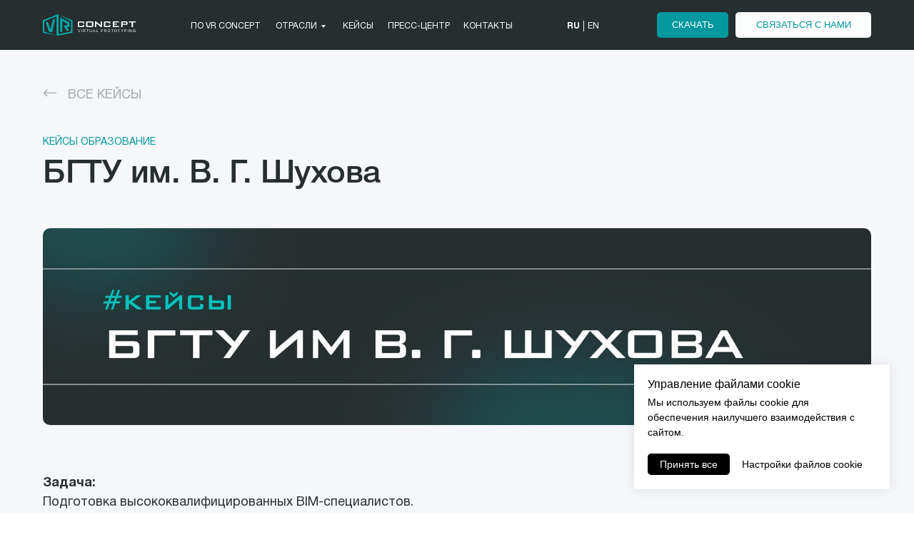

--- FILE ---
content_type: text/html; charset=UTF-8
request_url: https://vrconcept.net/bgtu-shukhova
body_size: 42411
content:
<!DOCTYPE html> <html> <head> <meta charset="utf-8" /> <meta http-equiv="Content-Type" content="text/html; charset=utf-8" /> <meta name="viewport" content="width=device-width, initial-scale=1.0" /> <meta name="yandex-verification" content="477ed72d3af202f9" /> <!--metatextblock--> <title>Клиенты | БГТУ ИМ. В.Г. ШУХОВА</title> <meta name="description" content="VR Concept для БГТУ ИМ. В.Г. ШУХОВА" /> <meta property="og:url" content="https://vrconcept.net/bgtu-shukhova" /> <meta property="og:title" content="Клиенты | БГТУ ИМ. В.Г. ШУХОВА" /> <meta property="og:description" content="VR Concept для БГТУ ИМ. В.Г. ШУХОВА" /> <meta property="og:type" content="website" /> <meta property="og:image" content="https://static.tildacdn.com/tild3330-3334-4034-a532-316362353764/photo.png" /> <link rel="canonical" href="https://vrconcept.net/bgtu-shukhova"> <!--/metatextblock--> <meta name="format-detection" content="telephone=no" /> <meta http-equiv="x-dns-prefetch-control" content="on"> <link rel="dns-prefetch" href="https://ws.tildacdn.com"> <link rel="dns-prefetch" href="https://static.tildacdn.com"> <link rel="shortcut icon" href="https://static.tildacdn.com/tild6365-6437-4231-b935-663236393666/photo.png" type="image/x-icon" /> <link rel="alternate" type="application/rss+xml" title="VR Concept | RU" href="https://vrconcept.net/rss.xml" /> <!-- Assets --> <script src="https://neo.tildacdn.com/js/tilda-fallback-1.0.min.js" async charset="utf-8"></script> <link rel="stylesheet" href="https://static.tildacdn.com/css/tilda-grid-3.0.min.css" type="text/css" media="all" onerror="this.loaderr='y';"/> <link rel="stylesheet" href="https://static.tildacdn.com/ws/project6375226/tilda-blocks-page39570889.min.css?t=1741605995" type="text/css" media="all" onerror="this.loaderr='y';" /> <link rel="stylesheet" href="https://static.tildacdn.com/css/tilda-animation-2.0.min.css" type="text/css" media="all" onerror="this.loaderr='y';" /> <link rel="stylesheet" href="https://static.tildacdn.com/css/tilda-popup-1.1.min.css" type="text/css" media="print" onload="this.media='all';" onerror="this.loaderr='y';" /> <noscript><link rel="stylesheet" href="https://static.tildacdn.com/css/tilda-popup-1.1.min.css" type="text/css" media="all" /></noscript> <link rel="stylesheet" href="https://static.tildacdn.com/css/tilda-forms-1.0.min.css" type="text/css" media="all" onerror="this.loaderr='y';" /> <script nomodule src="https://static.tildacdn.com/js/tilda-polyfill-1.0.min.js" charset="utf-8"></script> <script type="text/javascript">function t_onReady(func) {if(document.readyState!='loading') {func();} else {document.addEventListener('DOMContentLoaded',func);}}
function t_onFuncLoad(funcName,okFunc,time) {if(typeof window[funcName]==='function') {okFunc();} else {setTimeout(function() {t_onFuncLoad(funcName,okFunc,time);},(time||100));}}function t396_initialScale(t){t=document.getElementById("rec"+t);if(t){t=t.querySelector(".t396__artboard");if(t){var e,r=document.documentElement.clientWidth,a=[];if(i=t.getAttribute("data-artboard-screens"))for(var i=i.split(","),l=0;l<i.length;l++)a[l]=parseInt(i[l],10);else a=[320,480,640,960,1200];for(l=0;l<a.length;l++){var n=a[l];n<=r&&(e=n)}var o="edit"===window.allrecords.getAttribute("data-tilda-mode"),d="center"===t396_getFieldValue(t,"valign",e,a),c="grid"===t396_getFieldValue(t,"upscale",e,a),s=t396_getFieldValue(t,"height_vh",e,a),u=t396_getFieldValue(t,"height",e,a),g=!!window.opr&&!!window.opr.addons||!!window.opera||-1!==navigator.userAgent.indexOf(" OPR/");if(!o&&d&&!c&&!s&&u&&!g){for(var _=parseFloat((r/e).toFixed(3)),f=[t,t.querySelector(".t396__carrier"),t.querySelector(".t396__filter")],l=0;l<f.length;l++)f[l].style.height=Math.floor(parseInt(u,10)*_)+"px";t396_scaleInitial__getElementsToScale(t).forEach(function(t){t.style.zoom=_})}}}}function t396_scaleInitial__getElementsToScale(t){return t?Array.prototype.slice.call(t.children).filter(function(t){return t&&(t.classList.contains("t396__elem")||t.classList.contains("t396__group"))}):[]}function t396_getFieldValue(t,e,r,a){var i=a[a.length-1],l=r===i?t.getAttribute("data-artboard-"+e):t.getAttribute("data-artboard-"+e+"-res-"+r);if(!l)for(var n=0;n<a.length;n++){var o=a[n];if(!(o<=r)&&(l=o===i?t.getAttribute("data-artboard-"+e):t.getAttribute("data-artboard-"+e+"-res-"+o)))break}return l}</script> <script src="https://static.tildacdn.com/js/jquery-1.10.2.min.js" charset="utf-8" onerror="this.loaderr='y';"></script> <script src="https://static.tildacdn.com/js/tilda-scripts-3.0.min.js" charset="utf-8" defer onerror="this.loaderr='y';"></script> <script src="https://static.tildacdn.com/ws/project6375226/tilda-blocks-page39570889.min.js?t=1741605995" charset="utf-8" async onerror="this.loaderr='y';"></script> <script src="https://static.tildacdn.com/js/tilda-lazyload-1.0.min.js" charset="utf-8" async onerror="this.loaderr='y';"></script> <script src="https://static.tildacdn.com/js/tilda-animation-2.0.min.js" charset="utf-8" async onerror="this.loaderr='y';"></script> <script src="https://static.tildacdn.com/js/hammer.min.js" charset="utf-8" async onerror="this.loaderr='y';"></script> <script src="https://static.tildacdn.com/js/tilda-zero-1.1.min.js" charset="utf-8" async onerror="this.loaderr='y';"></script> <script src="https://static.tildacdn.com/js/tilda-submenublocks-1.0.min.js" charset="utf-8" async onerror="this.loaderr='y';"></script> <script src="https://static.tildacdn.com/js/tilda-popup-1.0.min.js" charset="utf-8" async onerror="this.loaderr='y';"></script> <script src="https://static.tildacdn.com/js/tilda-menu-1.0.min.js" charset="utf-8" async onerror="this.loaderr='y';"></script> <script src="https://static.tildacdn.com/js/tilda-forms-1.0.min.js" charset="utf-8" async onerror="this.loaderr='y';"></script> <script src="https://static.tildacdn.com/js/tilda-zero-forms-1.0.min.js" charset="utf-8" async onerror="this.loaderr='y';"></script> <script src="https://static.tildacdn.com/js/tilda-animation-sbs-1.0.min.js" charset="utf-8" async onerror="this.loaderr='y';"></script> <script src="https://static.tildacdn.com/js/tilda-zero-scale-1.0.min.js" charset="utf-8" async onerror="this.loaderr='y';"></script> <script src="https://static.tildacdn.com/js/tilda-zero-top-shift-1.0.min.js" charset="utf-8" async onerror="this.loaderr='y';"></script> <script src="https://static.tildacdn.com/js/tilda-skiplink-1.0.min.js" charset="utf-8" async onerror="this.loaderr='y';"></script> <script src="https://static.tildacdn.com/js/tilda-events-1.0.min.js" charset="utf-8" async onerror="this.loaderr='y';"></script> <!-- nominify begin --><style>
 /* Sticky блок - замените на Id блока который должен прилипнуть */
  #rec556344504  {
  position: sticky;
  position: -webkit-sticky;
  z-index: 999;
  top: 0px;
 }

.t-records {
  overflow: unset !important;
}
</style> <meta name="zen-verification" content="q4VrYR6YgjUyVl1E6P2qyC8VjXaAisO8Uk7Lifhi0a1HTibC9W5SBVK65BjNdqVY" /> <script type="application/ld+json">
{
	"@context": "http://schema.org/",
	"@type": "Article",
	"mainEntityOfPage": {
		"@type": "WebPage",
		"@id": "https://vrconcept.net/blog/tpost/gjhu3gmvl1-vr-v-stroitelstve-kto-i-kak-uzhe-vnedril"
	},
	"author": {
		"@type": "Organization",
		"name": "VR Concept"
	},
	"publisher": {
		"@type": "Organization",
		"name": "VR Concept",
		"logo": {
			"@type": "ImageObject",
			"url": ""
		}
	},
	"headline": "VR в строительстве: кто и как уже внедрил данные технологии?",
	"image": "https://static.tildacdn.com/tild3436-3030-4363-b930-306237316330/_.png",
	"datePublished": "2024-12-06",
	"dateModified": "2024-12-06"
}
{
	"@context": "http://schema.org/",
	"@type": "Article",
	"mainEntityOfPage": {
		"@type": "WebPage",
		"@id": "https://vrconcept.net/blog/tpost/dtsvfxpjn1-buduschee-turizma-s-ar-i-vr-kak-biznesu"
	},
	"author": {
		"@type": "Organization",
		"name": "VR Concept"
	},
	"publisher": {
		"@type": "Organization",
		"name": "VR Concept",
		"logo": {
			"@type": "ImageObject",
			"url": ""
		}
	},
	"headline": "Будущее туризма с AR и VR: Как бизнесу использовать VR и AR для продвижения туристических направлений",
	"image": "https://static.tildacdn.com/tild3030-6639-4634-b764-326666323063/_.png",
	"datePublished": "2024-11-22",
	"dateModified": "2024-12-06"
}
{
	"@context": "http://schema.org/",
	"@type": "Article",
	"mainEntityOfPage": {
		"@type": "WebPage",
		"@id": "https://vrconcept.net/blog/tpost/a64i1kami1-demo-den-akseleratora-tsifrovizatsiya-ob"
	},
	"author": {
		"@type": "Organization",
		"name": "VR Concept"
	},
	"publisher": {
		"@type": "Organization",
		"name": "VR Concept",
		"logo": {
			"@type": "ImageObject",
			"url": ""
		}
	},
	"headline": "Демо-день Акселератора «Цифровизация обучения»",
	"image": "https://static.tildacdn.com/tild3338-6462-4362-a163-396332373637/-_-2.png",
	"datePublished": "2024-11-20",
	"dateModified": "2024-12-06"
}
{
	"@context": "http://schema.org/",
	"@type": "Article",
	"mainEntityOfPage": {
		"@type": "WebPage",
		"@id": "https://vrconcept.net/blog/tpost/lf2tjmsv71-vr-i-ar-tehnologii-v-meditsine-revolyuts"
	},
	"author": {
		"@type": "Organization",
		"name": "VR Concept"
	},
	"publisher": {
		"@type": "Organization",
		"name": "VR Concept",
		"logo": {
			"@type": "ImageObject",
			"url": ""
		}
	},
	"headline": "VR и AR технологии в медицине: Революция в здравоохранении",
	"image": "https://static.tildacdn.com/tild6632-6435-4264-b739-663163323139/VR__AR__.png",
	"datePublished": "2024-11-20",
	"dateModified": "2024-12-06"
}
{
	"@context": "http://schema.org/",
	"@type": "Article",
	"mainEntityOfPage": {
		"@type": "WebPage",
		"@id": "https://vrconcept.net/blog/tpost/zhi5ehsdg1-vr-i-ar-v-biznese-kak-kompanii-ispolzuyu"
	},
	"author": {
		"@type": "Organization",
		"name": "VR Concept"
	},
	"publisher": {
		"@type": "Organization",
		"name": "VR Concept",
		"logo": {
			"@type": "ImageObject",
			"url": ""
		}
	},
	"headline": "VR и AR в бизнесе: Как компании используют передовые технологии для оптимизации своих процессов",
	"image": "https://static.tildacdn.com/tild3563-3833-4732-a539-366364623530/__VR__AR_______.png",
	"datePublished": "2024-11-07",
	"dateModified": "2024-12-06"
}
{
	"@context": "http://schema.org/",
	"@type": "Article",
	"mainEntityOfPage": {
		"@type": "WebPage",
		"@id": "https://vrconcept.net/blog/tpost/7xfjj8otu1-primenenie-vr-i-ar-v-obrazovanii-novii-v"
	},
	"author": {
		"@type": "Organization",
		"name": "VR Concept"
	},
	"publisher": {
		"@type": "Organization",
		"name": "VR Concept",
		"logo": {
			"@type": "ImageObject",
			"url": ""
		}
	},
	"headline": "Применение VR и AR в образовании: Новый взгляд на обучение",
	"image": "https://static.tildacdn.com/tild3236-3935-4134-b064-633861636434/__VR__AR_______.png",
	"datePublished": "2024-11-07",
	"dateModified": "2024-12-06"
}
{
	"@context": "http://schema.org/",
	"@type": "Article",
	"mainEntityOfPage": {
		"@type": "WebPage",
		"@id": "https://vrconcept.net/blog/tpost/65cy212bo1-krupnoe-obnovlenie-po-vr-concept"
	},
	"author": {
		"@type": "Organization",
		"name": "VR Concept"
	},
	"publisher": {
		"@type": "Organization",
		"name": "VR Concept",
		"logo": {
			"@type": "ImageObject",
			"url": ""
		}
	},
	"headline": "Крупное обновление ПО VR Concept",
	"image": "https://static.tildacdn.com/tild3763-3230-4261-b630-343632656365/__.png",
	"datePublished": "2024-10-24",
	"dateModified": "2024-12-06"
}
{
	"@context": "http://schema.org/",
	"@type": "Article",
	"mainEntityOfPage": {
		"@type": "WebPage",
		"@id": "https://vrconcept.net/blog/tpost/2j9kdimcx1-onlain-doska-padwork"
	},
	"author": {
		"@type": "Organization",
		"name": "VR Concept"
	},
	"publisher": {
		"@type": "Organization",
		"name": "VR Concept",
		"logo": {
			"@type": "ImageObject",
			"url": ""
		}
	},
	"headline": "Онлайн-доска Padwork",
	"image": "https://static.tildacdn.com/tild3462-3061-4362-a435-616233656232/padwork_.png",
	"datePublished": "2024-10-04",
	"dateModified": "2024-12-06"
}
{
	"@context": "http://schema.org/",
	"@type": "Article",
	"mainEntityOfPage": {
		"@type": "WebPage",
		"@id": "https://vrconcept.net/blog/tpost/vodne97i91-chast-2-ispolzovanie-vr-dlya-uluchsheniy"
	},
	"author": {
		"@type": "Organization",
		"name": "VR Concept"
	},
	"publisher": {
		"@type": "Organization",
		"name": "VR Concept",
		"logo": {
			"@type": "ImageObject",
			"url": ""
		}
	},
	"headline": "Часть 2 | Использование VR для улучшения устойчивости у пожилых людей в искажённых визуальных условиях",
	"image": "https://static.tildacdn.com/tild6365-3433-4330-b566-343461633263/VR___2.png",
	"datePublished": "2024-09-17",
	"dateModified": "2024-12-06"
}
{
	"@context": "http://schema.org/",
	"@type": "Article",
	"mainEntityOfPage": {
		"@type": "WebPage",
		"@id": "https://vrconcept.net/blog/tpost/f8et45ib31-chast-1-ispolzovanie-vr-dlya-uluchsheniy"
	},
	"author": {
		"@type": "Organization",
		"name": "VR Concept"
	},
	"publisher": {
		"@type": "Organization",
		"name": "VR Concept",
		"logo": {
			"@type": "ImageObject",
			"url": ""
		}
	},
	"headline": "Часть 1 | Использование VR для улучшения устойчивости у пожилых людей в искажённых визуальных условиях",
	"image": "https://static.tildacdn.com/tild3464-3633-4435-a632-353262333432/VR___1.png",
	"datePublished": "2024-09-17",
	"dateModified": "2024-12-06"
}
{
	"@context": "http://schema.org/",
	"@type": "Article",
	"mainEntityOfPage": {
		"@type": "WebPage",
		"@id": "https://vrconcept.net/blog/tpost/tm8z2habm1-red-soft-i-vr-concept-podgotovili-platfo"
	},
	"author": {
		"@type": "Organization",
		"name": "VR Concept"
	},
	"publisher": {
		"@type": "Organization",
		"name": "VR Concept",
		"logo": {
			"@type": "ImageObject",
			"url": ""
		}
	},
	"headline": "РЕД СОФТ и VR Concept подготовили платформу для импортозамещения VR-классов в школах и вузах",
	"image": "https://static.tildacdn.com/tild3166-6663-4262-b834-366234363932/_.png",
	"datePublished": "2024-09-17",
	"dateModified": "2024-12-06"
}
{
	"@context": "http://schema.org/",
	"@type": "Article",
	"mainEntityOfPage": {
		"@type": "WebPage",
		"@id": "https://vrconcept.net/blog/tpost/tp1m4t7lr1-akselerator-tsifrovizatsiya-obucheniya-2"
	},
	"author": {
		"@type": "Organization",
		"name": "VR Concept"
	},
	"publisher": {
		"@type": "Organization",
		"name": "VR Concept",
		"logo": {
			"@type": "ImageObject",
			"url": ""
		}
	},
	"headline": "Акселератор «Цифровизация обучения» 2024",
	"image": "https://static.tildacdn.com/tild3166-6663-4262-b834-366234363932/_.png",
	"datePublished": "2024-09-17",
	"dateModified": "2024-12-06"
}
</script><!-- nominify end --><script type="text/javascript">window.dataLayer=window.dataLayer||[];</script> <!-- Google Tag Manager --> <script type="text/javascript">(function(w,d,s,l,i){w[l]=w[l]||[];w[l].push({'gtm.start':new Date().getTime(),event:'gtm.js'});var f=d.getElementsByTagName(s)[0],j=d.createElement(s),dl=l!='dataLayer'?'&l='+l:'';j.async=true;j.src='https://www.googletagmanager.com/gtm.js?id='+i+dl;f.parentNode.insertBefore(j,f);})(window,document,'script','dataLayer','GT-TQRMLWL');</script> <!-- End Google Tag Manager --> <!-- Global Site Tag (gtag.js) - Google Analytics --> <script type="text/plain" data-tilda-cookie-type="analytics">window.mainTracker='gtag';window.gtagTrackerID='G-KR8XFG2V22';function gtag(){dataLayer.push(arguments);}
setTimeout(function(){(function(w,d,s,i){var f=d.getElementsByTagName(s)[0],j=d.createElement(s);j.async=true;j.src='https://www.googletagmanager.com/gtag/js?id='+i;f.parentNode.insertBefore(j,f);gtag('js',new Date());gtag('config',i,{});})(window,document,'script',window.gtagTrackerID);},2000);</script> <script type="text/javascript">(function() {if((/bot|google|yandex|baidu|bing|msn|duckduckbot|teoma|slurp|crawler|spider|robot|crawling|facebook/i.test(navigator.userAgent))===false&&typeof(sessionStorage)!='undefined'&&sessionStorage.getItem('visited')!=='y'&&document.visibilityState){var style=document.createElement('style');style.type='text/css';style.innerHTML='@media screen and (min-width: 980px) {.t-records {opacity: 0;}.t-records_animated {-webkit-transition: opacity ease-in-out .2s;-moz-transition: opacity ease-in-out .2s;-o-transition: opacity ease-in-out .2s;transition: opacity ease-in-out .2s;}.t-records.t-records_visible {opacity: 1;}}';document.getElementsByTagName('head')[0].appendChild(style);function t_setvisRecs(){var alr=document.querySelectorAll('.t-records');Array.prototype.forEach.call(alr,function(el) {el.classList.add("t-records_animated");});setTimeout(function() {Array.prototype.forEach.call(alr,function(el) {el.classList.add("t-records_visible");});sessionStorage.setItem("visited","y");},400);}
document.addEventListener('DOMContentLoaded',t_setvisRecs);}})();</script></head> <body class="t-body" style="margin:0;"> <!--allrecords--> <div id="allrecords" class="t-records" data-hook="blocks-collection-content-node" data-tilda-project-id="6375226" data-tilda-page-id="39570889" data-tilda-page-alias="bgtu-shukhova" data-tilda-formskey="158b8ef521f6d1386a1d9e4dc6375226" data-tilda-lazy="yes" data-tilda-root-zone="com" data-tilda-project-headcode="yes"> <!--header--> <header id="t-header" class="t-records" data-hook="blocks-collection-content-node" data-tilda-project-id="6375226" data-tilda-page-id="38572721" data-tilda-page-alias="headnew" data-tilda-formskey="158b8ef521f6d1386a1d9e4dc6375226" data-tilda-lazy="yes" data-tilda-root-zone="com" data-tilda-project-headcode="yes"> <div id="rec880681702" class="r t-rec t-rec_pt_0 t-rec_pb_0 uc-scrollmenu" style="padding-top:0px;padding-bottom:0px; " data-animationappear="off" data-record-type="396"> <!-- T396 --> <style>#rec880681702 .t396__artboard {position:fixed;width:100%;left:0;top:0;z-index:990;}#rec880681702 .t396__artboard {height:70px;background-color:#f6f7fa;}#rec880681702 .t396__filter {height:70px;}#rec880681702 .t396__carrier{height:70px;background-position:center center;background-attachment:scroll;background-size:cover;background-repeat:no-repeat;}@media screen and (max-width:1439px) {#rec880681702 .t396__artboard,#rec880681702 .t396__filter,#rec880681702 .t396__carrier {}#rec880681702 .t396__filter {}#rec880681702 .t396__carrier {background-attachment:scroll;}}@media screen and (max-width:1199px) {#rec880681702 .t396__artboard,#rec880681702 .t396__filter,#rec880681702 .t396__carrier {height:80px;}#rec880681702 .t396__filter {}#rec880681702 .t396__carrier {background-attachment:scroll;}}@media screen and (max-width:959px) {#rec880681702 .t396__artboard,#rec880681702 .t396__filter,#rec880681702 .t396__carrier {height:80px;}#rec880681702 .t396__filter {}#rec880681702 .t396__carrier {background-attachment:scroll;}}@media screen and (max-width:639px) {#rec880681702 .t396__artboard,#rec880681702 .t396__filter,#rec880681702 .t396__carrier {height:70px;}#rec880681702 .t396__filter {}#rec880681702 .t396__carrier {background-attachment:scroll;}}@media screen and (max-width:479px) {#rec880681702 .t396__artboard,#rec880681702 .t396__filter,#rec880681702 .t396__carrier {height:60px;}#rec880681702 .t396__filter {}#rec880681702 .t396__carrier {background-attachment:scroll;}}#rec880681702 .tn-elem[data-elem-id="1738924450690"]{z-index:3;top:0px;left:calc(50% - 50% + 0px);width:100%;height:100%;-webkit-backdrop-filter:blur(5px);backdrop-filter:blur(5px);border-radius:0px 0px 0px 0px;}#rec880681702 .tn-elem[data-elem-id="1738924450690"] .tn-atom {border-radius:0px 0px 0px 0px;background-color:#272e2f;background-position:center center;border-color:transparent ;border-style:solid;}@media screen and (max-width:1439px) {#rec880681702 .tn-elem[data-elem-id="1738924450690"] {top:0px;left:calc(50% - 50% + 0px);width:100%;height:100%;}}@media screen and (max-width:1199px) {#rec880681702 .tn-elem[data-elem-id="1738924450690"] {top:0px;left:calc(50% - 50% + 0px);width:100%;height:100%;}}@media screen and (max-width:959px) {}@media screen and (max-width:639px) {}@media screen and (max-width:479px) {}#rec880681702 .tn-elem[data-elem-id="1739535355004"]{color:#ffffff;text-align:left;z-index:5;top:27px;left:calc(50% - 720px + 758px);width:75px;height:20px;}#rec880681702 .tn-elem[data-elem-id="1739535355004"] .tn-atom{color:#ffffff;font-size:13px;font-family:'HelveticaNeueCyr',Arial,sans-serif;line-height:1.3;font-weight:400;text-transform:uppercase;border-radius:0px 0px 0px 0px;background-position:center center;border-color:transparent ;border-style:solid;transition:background-color 0.2s ease-in-out,color 0.2s ease-in-out,border-color 0.2s ease-in-out;}@media (hover),(min-width:0\0) {#rec880681702 .tn-elem[data-elem-id="1739535355004"] .tn-atom:hover {}#rec880681702 .tn-elem[data-elem-id="1739535355004"] .tn-atom:hover {color:#03b8bf;}}@media screen and (max-width:1439px) {#rec880681702 .tn-elem[data-elem-id="1739535355004"] {top:27px;left:calc(50% - 600px + 609px);width:66px;height:20px;}#rec880681702 .tn-elem[data-elem-id="1739535355004"] .tn-atom{font-size:12px;background-size:cover;}}@media screen and (max-width:1199px) {#rec880681702 .tn-elem[data-elem-id="1739535355004"] {top:-44px;left:calc(50% - 480px + 612px);width:66px;height:20px;}#rec880681702 .tn-elem[data-elem-id="1739535355004"] .tn-atom {background-size:cover;opacity:0;}}@media screen and (max-width:959px) {}@media screen and (max-width:639px) {}@media screen and (max-width:479px) {#rec880681702 .tn-elem[data-elem-id="1739535355004"] {top:-44px;left:calc(50% - 160px + 612px);}}#rec880681702 .tn-elem[data-elem-id="1739535445302"]{color:#ffffff;text-align:left;z-index:6;top:27px;left:calc(50% - 720px + 640px);width:98px;height:20px;}#rec880681702 .tn-elem[data-elem-id="1739535445302"] .tn-atom{color:#ffffff;font-size:13px;font-family:'HelveticaNeueCyr',Arial,sans-serif;line-height:1.3;font-weight:400;text-transform:uppercase;border-radius:0px 0px 0px 0px;background-position:center center;border-color:transparent ;border-style:solid;transition:background-color 0.2s ease-in-out,color 0.2s ease-in-out,border-color 0.2s ease-in-out;}@media (hover),(min-width:0\0) {#rec880681702 .tn-elem[data-elem-id="1739535445302"] .tn-atom:hover {}#rec880681702 .tn-elem[data-elem-id="1739535445302"] .tn-atom:hover {color:#03b8bf;}}@media screen and (max-width:1439px) {#rec880681702 .tn-elem[data-elem-id="1739535445302"] {top:27px;left:calc(50% - 600px + 503px);width:87px;height:20px;}#rec880681702 .tn-elem[data-elem-id="1739535445302"] .tn-atom{font-size:12px;background-size:cover;}}@media screen and (max-width:1199px) {#rec880681702 .tn-elem[data-elem-id="1739535445302"] {top:-44px;left:calc(50% - 480px + 506px);width:87px;height:20px;}#rec880681702 .tn-elem[data-elem-id="1739535445302"] .tn-atom {background-size:cover;opacity:0;}}@media screen and (max-width:959px) {}@media screen and (max-width:639px) {}@media screen and (max-width:479px) {#rec880681702 .tn-elem[data-elem-id="1739535445302"] {top:-44px;left:calc(50% - 160px + 506px);}}#rec880681702 .tn-elem[data-elem-id="1739535442975"]{color:#ffffff;text-align:left;z-index:7;top:27px;left:calc(50% - 720px + 570px);width:50px;height:20px;}#rec880681702 .tn-elem[data-elem-id="1739535442975"] .tn-atom{color:#ffffff;font-size:13px;font-family:'HelveticaNeueCyr',Arial,sans-serif;line-height:1.3;font-weight:400;text-transform:uppercase;border-radius:0px 0px 0px 0px;background-position:center center;border-color:transparent ;border-style:solid;transition:background-color 0.2s ease-in-out,color 0.2s ease-in-out,border-color 0.2s ease-in-out;}@media (hover),(min-width:0\0) {#rec880681702 .tn-elem[data-elem-id="1739535442975"] .tn-atom:hover {}#rec880681702 .tn-elem[data-elem-id="1739535442975"] .tn-atom:hover {color:#03b8bf;}}@media screen and (max-width:1439px) {#rec880681702 .tn-elem[data-elem-id="1739535442975"] {top:27px;left:calc(50% - 600px + 440px);width:43px;height:20px;}#rec880681702 .tn-elem[data-elem-id="1739535442975"] .tn-atom{font-size:12px;background-size:cover;}}@media screen and (max-width:1199px) {#rec880681702 .tn-elem[data-elem-id="1739535442975"] {top:-44px;left:calc(50% - 480px + 443px);width:43px;height:20px;}#rec880681702 .tn-elem[data-elem-id="1739535442975"] .tn-atom {background-size:cover;opacity:0;}}@media screen and (max-width:959px) {}@media screen and (max-width:639px) {}@media screen and (max-width:479px) {#rec880681702 .tn-elem[data-elem-id="1739535442975"] {top:-44px;left:calc(50% - 160px + 443px);}}#rec880681702 .tn-elem[data-elem-id="1739535440888"]{color:#ffffff;text-align:left;z-index:8;top:27px;left:calc(50% - 720px + 471px);width:79px;height:20px;}#rec880681702 .tn-elem[data-elem-id="1739535440888"] .tn-atom{color:#ffffff;font-size:13px;font-family:'HelveticaNeueCyr',Arial,sans-serif;line-height:1.3;font-weight:400;text-transform:uppercase;border-radius:0px 0px 0px 0px;background-position:center center;border-color:transparent ;border-style:solid;transition:background-color 0.2s ease-in-out,color 0.2s ease-in-out,border-color 0.2s ease-in-out;}@media (hover),(min-width:0\0) {#rec880681702 .tn-elem[data-elem-id="1739535440888"] .tn-atom:hover {}#rec880681702 .tn-elem[data-elem-id="1739535440888"] .tn-atom:hover {color:#03b8bf;}}@media screen and (max-width:1439px) {#rec880681702 .tn-elem[data-elem-id="1739535440888"] {top:27px;left:calc(50% - 600px + 346px);width:74px;height:20px;}#rec880681702 .tn-elem[data-elem-id="1739535440888"] .tn-atom{font-size:12px;background-size:cover;}}@media screen and (max-width:1199px) {#rec880681702 .tn-elem[data-elem-id="1739535440888"] {top:-44px;left:calc(50% - 480px + 349px);width:74px;height:20px;}#rec880681702 .tn-elem[data-elem-id="1739535440888"] .tn-atom {background-size:cover;opacity:0;}}@media screen and (max-width:959px) {}@media screen and (max-width:639px) {}@media screen and (max-width:479px) {#rec880681702 .tn-elem[data-elem-id="1739535440888"] {top:-44px;left:calc(50% - 160px + 349px);}}#rec880681702 .tn-elem[data-elem-id="1739535438441"]{color:#ffffff;text-align:left;z-index:9;top:27px;left:calc(50% - 720px + 339px);width:112px;height:20px;}#rec880681702 .tn-elem[data-elem-id="1739535438441"] .tn-atom{color:#ffffff;font-size:13px;font-family:'HelveticaNeueCyr',Arial,sans-serif;line-height:1.3;font-weight:400;text-transform:uppercase;border-radius:0px 0px 0px 0px;background-position:center center;border-color:transparent ;border-style:solid;transition:background-color 0.2s ease-in-out,color 0.2s ease-in-out,border-color 0.2s ease-in-out;}@media (hover),(min-width:0\0) {#rec880681702 .tn-elem[data-elem-id="1739535438441"] .tn-atom:hover {}#rec880681702 .tn-elem[data-elem-id="1739535438441"] .tn-atom:hover {color:#03b8bf;}}@media screen and (max-width:1439px) {#rec880681702 .tn-elem[data-elem-id="1739535438441"] {top:27px;left:calc(50% - 600px + 227px);width:99px;height:20px;}#rec880681702 .tn-elem[data-elem-id="1739535438441"] .tn-atom{font-size:12px;background-size:cover;}}@media screen and (max-width:1199px) {#rec880681702 .tn-elem[data-elem-id="1739535438441"] {top:-44px;left:calc(50% - 480px + 230px);width:99px;height:20px;}#rec880681702 .tn-elem[data-elem-id="1739535438441"] .tn-atom {background-size:cover;opacity:0;}}@media screen and (max-width:959px) {}@media screen and (max-width:639px) {}@media screen and (max-width:479px) {#rec880681702 .tn-elem[data-elem-id="1739535438441"] {top:-44px;left:calc(50% - 160px + 230px);}}#rec880681702 .tn-elem[data-elem-id="1739787202952"]{color:#ffffff;text-align:left;z-index:11;top:27px;left:calc(50% - 720px + 1028px);width:22px;height:20px;}#rec880681702 .tn-elem[data-elem-id="1739787202952"] .tn-atom{color:#ffffff;font-size:12px;font-family:'HelveticaNeueCyr',Arial,sans-serif;line-height:1.55;font-weight:400;text-transform:uppercase;border-radius:0px 0px 0px 0px;background-position:center center;border-color:transparent ;border-style:solid;transition:background-color 0.2s ease-in-out,color 0.2s ease-in-out,border-color 0.2s ease-in-out;}@media screen and (max-width:1439px) {#rec880681702 .tn-elem[data-elem-id="1739787202952"] {top:27px;left:calc(50% - 600px + 783px);}}@media screen and (max-width:1199px) {#rec880681702 .tn-elem[data-elem-id="1739787202952"] {top:-53px;left:calc(50% - 480px + 783px);}}@media screen and (max-width:959px) {#rec880681702 .tn-elem[data-elem-id="1739787202952"] {top:-73px;left:calc(50% - 320px + 753px);}}@media screen and (max-width:639px) {#rec880681702 .tn-elem[data-elem-id="1739787202952"] {top:-73px;left:calc(50% - 240px + 753px);}}@media screen and (max-width:479px) {#rec880681702 .tn-elem[data-elem-id="1739787202952"] {top:-73px;left:calc(50% - 160px + 753px);}}#rec880681702 .tn-elem[data-elem-id="1739787264804"]{color:#ffffff;text-align:right;z-index:12;top:27px;left:calc(50% - 720px + 995px);width:22px;height:20px;}#rec880681702 .tn-elem[data-elem-id="1739787264804"] .tn-atom{color:#ffffff;font-size:12px;font-family:'HelveticaNeueCyr',Arial,sans-serif;line-height:1.55;font-weight:600;text-transform:uppercase;border-radius:0px 0px 0px 0px;background-position:center center;border-color:transparent ;border-style:solid;transition:background-color 0.2s ease-in-out,color 0.2s ease-in-out,border-color 0.2s ease-in-out;}@media screen and (max-width:1439px) {#rec880681702 .tn-elem[data-elem-id="1739787264804"] {top:27px;left:calc(50% - 600px + 750px);}}@media screen and (max-width:1199px) {#rec880681702 .tn-elem[data-elem-id="1739787264804"] {top:-53px;left:calc(50% - 480px + 750px);}}@media screen and (max-width:959px) {#rec880681702 .tn-elem[data-elem-id="1739787264804"] {top:-73px;left:calc(50% - 320px + 720px);}}@media screen and (max-width:639px) {#rec880681702 .tn-elem[data-elem-id="1739787264804"] {top:-73px;left:calc(50% - 240px + 720px);}}@media screen and (max-width:479px) {#rec880681702 .tn-elem[data-elem-id="1739787264804"] {top:-73px;left:calc(50% - 160px + 720px);}}#rec880681702 .tn-elem[data-elem-id="1739787323957"]{z-index:13;top:29px;left:calc(50% - 720px + 1022px);width:1px;height:15px;}#rec880681702 .tn-elem[data-elem-id="1739787323957"] .tn-atom {border-radius:0px 0px 0px 0px;background-color:#f9fafa;background-position:center center;border-color:transparent ;border-style:solid;}@media screen and (max-width:1439px) {#rec880681702 .tn-elem[data-elem-id="1739787323957"] {top:29px;left:calc(50% - 600px + 777px);}}@media screen and (max-width:1199px) {#rec880681702 .tn-elem[data-elem-id="1739787323957"] {top:-51px;left:calc(50% - 480px + 777px);}}@media screen and (max-width:959px) {#rec880681702 .tn-elem[data-elem-id="1739787323957"] {top:-71px;left:calc(50% - 320px + 747px);}}@media screen and (max-width:639px) {#rec880681702 .tn-elem[data-elem-id="1739787323957"] {top:-71px;left:calc(50% - 240px + 747px);}}@media screen and (max-width:479px) {#rec880681702 .tn-elem[data-elem-id="1739787323957"] {top:-71px;left:calc(50% - 160px + 747px);}}#rec880681702 .tn-elem[data-elem-id="1684435252450"]{z-index:14;top:19px;left:calc(50% - 720px + 40px);width:136px;height:auto;}#rec880681702 .tn-elem[data-elem-id="1684435252450"] .tn-atom{background-position:center center;border-color:transparent ;border-style:solid;}#rec880681702 .tn-elem[data-elem-id="1684435252450"] .tn-atom__vector svg {display:block;}@media screen and (max-width:1439px) {#rec880681702 .tn-elem[data-elem-id="1684435252450"] {top:20px;left:calc(50% - 600px + 20px);width:130px;height:auto;}}@media screen and (max-width:1199px) {#rec880681702 .tn-elem[data-elem-id="1684435252450"] {top:25px;left:calc(50% - 480px + 10px);height:auto;}}@media screen and (max-width:959px) {#rec880681702 .tn-elem[data-elem-id="1684435252450"] {top:22px;left:calc(50% - 320px + 10px);width:150px;height:auto;}}@media screen and (max-width:639px) {#rec880681702 .tn-elem[data-elem-id="1684435252450"] {top:18px;left:calc(50% - 240px + 10px);width:150px;height:auto;}}@media screen and (max-width:479px) {#rec880681702 .tn-elem[data-elem-id="1684435252450"] {top:17px;left:calc(50% - 160px + 20px);width:118px;height:auto;}}#rec880681702 .tn-elem[data-elem-id="1684435252468"]{color:#ffffff;text-align:center;z-index:16;top:17px;left:calc(50% - 720px + 1110px);width:100px;height:36px;}@media (min-width:1200px) {#rec880681702 .tn-elem.t396__elem--anim-hidden[data-elem-id="1684435252468"] {opacity:0;}}#rec880681702 .tn-elem[data-elem-id="1684435252468"] .tn-atom{color:#ffffff;font-size:13px;font-family:'Arial',Arial,sans-serif;line-height:1.1;font-weight:500;border-width:1px;border-radius:5px 5px 5px 5px;background-color:#02989e;background-position:center center;border-color:transparent ;border-style:solid;transition:background-color 0.2s ease-in-out,color 0.2s ease-in-out,border-color 0.2s ease-in-out;}@media screen and (max-width:1439px) {#rec880681702 .tn-elem[data-elem-id="1684435252468"] {top:17px;left:calc(50% - 600px + 880px);width:100px;height:36px;}#rec880681702 .tn-elem[data-elem-id="1684435252468"] .tn-atom{font-size:13px;background-size:cover;}}@media screen and (max-width:1199px) {#rec880681702 .tn-elem[data-elem-id="1684435252468"] {top:-78px;left:calc(50% - 480px + 645px);width:100px;height:36px;}#rec880681702 .tn-elem[data-elem-id="1684435252468"] .tn-atom {background-size:cover;opacity:0;}}@media screen and (max-width:959px) {#rec880681702 .tn-elem[data-elem-id="1684435252468"] {top:-171px;left:calc(50% - 320px + 388px);width:94px;height:48px;}#rec880681702 .tn-elem[data-elem-id="1684435252468"] .tn-atom {background-size:cover;opacity:0;}}@media screen and (max-width:639px) {#rec880681702 .tn-elem[data-elem-id="1684435252468"] {top:-200px;left:calc(50% - 240px + 182px);}#rec880681702 .tn-elem[data-elem-id="1684435252468"] .tn-atom {background-size:cover;opacity:0;}}@media screen and (max-width:479px) {#rec880681702 .tn-elem[data-elem-id="1684435252468"] {top:-200px;left:calc(50% - 160px + 182px);}}#rec880681702 .tn-elem[data-elem-id="1687354054150"]{color:#02989e;text-align:center;z-index:17;top:17px;left:calc(50% - 720px + 1220px);width:180px;height:36px;}@media (min-width:1200px) {#rec880681702 .tn-elem.t396__elem--anim-hidden[data-elem-id="1687354054150"] {opacity:0;}}#rec880681702 .tn-elem[data-elem-id="1687354054150"] .tn-atom{color:#02989e;font-size:13px;font-family:'Arial',Arial,sans-serif;line-height:1.1;font-weight:500;text-transform:uppercase;border-width:1px;border-radius:5px 5px 5px 5px;background-color:#fbfcfc;background-position:center center;border-color:transparent ;border-style:solid;transition:background-color 0s ease-in-out,color 0s ease-in-out,border-color 0s ease-in-out;}@media screen and (max-width:1439px) {#rec880681702 .tn-elem[data-elem-id="1687354054150"] {top:17px;left:calc(50% - 600px + 990px);width:190px;height:36px;}#rec880681702 .tn-elem[data-elem-id="1687354054150"] .tn-atom{font-size:13px;background-size:cover;}}@media screen and (max-width:1199px) {#rec880681702 .tn-elem[data-elem-id="1687354054150"] {top:-78px;left:calc(50% - 480px + 760px);width:190px;height:36px;}#rec880681702 .tn-elem[data-elem-id="1687354054150"] .tn-atom {background-size:cover;opacity:0;}}@media screen and (max-width:959px) {#rec880681702 .tn-elem[data-elem-id="1687354054150"] {top:-171px;left:calc(50% - 320px + 492px);width:148px;height:48px;}#rec880681702 .tn-elem[data-elem-id="1687354054150"] .tn-atom {background-size:cover;opacity:0;}}@media screen and (max-width:639px) {#rec880681702 .tn-elem[data-elem-id="1687354054150"] {top:-159px;left:calc(50% - 240px + 350px);}#rec880681702 .tn-elem[data-elem-id="1687354054150"] .tn-atom {background-size:cover;opacity:0;}}@media screen and (max-width:479px) {#rec880681702 .tn-elem[data-elem-id="1687354054150"] {top:-159px;left:calc(50% - 160px + 350px);}}#rec880681702 .tn-elem[data-elem-id="1741100495938"]{z-index:18;top:-72px;left:calc(50% - 720px + 1357px);width:51px;height:auto;}#rec880681702 .tn-elem[data-elem-id="1741100495938"] .tn-atom {border-radius:0px 0px 0px 0px;background-position:center center;border-color:transparent ;border-style:solid;}#rec880681702 .tn-elem[data-elem-id="1741100495938"] .tn-atom__img {border-radius:0px 0px 0px 0px;object-position:center center;}@media screen and (max-width:1439px) {#rec880681702 .tn-elem[data-elem-id="1741100495938"] {height:auto;}}@media screen and (max-width:1199px) {#rec880681702 .tn-elem[data-elem-id="1741100495938"] {top:29px;left:calc(50% - 480px + 900px);width:50px;height:auto;}}@media screen and (max-width:959px) {#rec880681702 .tn-elem[data-elem-id="1741100495938"] {top:30px;left:calc(50% - 320px + 585px);width:45px;height:auto;}}@media screen and (max-width:639px) {#rec880681702 .tn-elem[data-elem-id="1741100495938"] {top:26px;left:calc(50% - 240px + 430px);width:40px;height:auto;}}@media screen and (max-width:479px) {#rec880681702 .tn-elem[data-elem-id="1741100495938"] {top:22px;left:calc(50% - 160px + 265px);width:35px;height:auto;}}</style> <div class='t396'> <div class="t396__artboard" data-artboard-recid="880681702" data-artboard-screens="320,480,640,960,1200,1440" data-artboard-height="70" data-artboard-valign="center" data-artboard-upscale="grid" data-artboard-pos="fixed" data-artboard-fixed-shift="y" data-artboard-height-res-320="60" data-artboard-upscale-res-320="window" data-artboard-height-res-480="70" data-artboard-height-res-640="80" data-artboard-height-res-960="80"> <div class="t396__carrier" data-artboard-recid="880681702"></div> <div class="t396__filter" data-artboard-recid="880681702"></div> <div class='t396__elem tn-elem tn-elem__8806817021738924450690' data-elem-id='1738924450690' data-elem-type='shape' data-field-top-value="0" data-field-left-value="0" data-field-height-value="100" data-field-width-value="100" data-field-axisy-value="top" data-field-axisx-value="center" data-field-container-value="window" data-field-topunits-value="px" data-field-leftunits-value="px" data-field-heightunits-value="%" data-field-widthunits-value="%" data-field-top-res-960-value="0" data-field-left-res-960-value="0" data-field-height-res-960-value="100" data-field-width-res-960-value="100" data-field-container-res-960-value="window" data-field-top-res-1200-value="0" data-field-left-res-1200-value="0" data-field-height-res-1200-value="100" data-field-width-res-1200-value="100"> <div class='tn-atom'> </div> </div> <div class='t396__elem tn-elem tn-elem__8806817021739535355004' data-elem-id='1739535355004' data-elem-type='button' data-field-top-value="27" data-field-left-value="758" data-field-height-value="20" data-field-width-value="75" data-field-axisy-value="top" data-field-axisx-value="left" data-field-container-value="grid" data-field-topunits-value="px" data-field-leftunits-value="px" data-field-heightunits-value="px" data-field-widthunits-value="px" data-field-top-res-320-value="-44" data-field-left-res-320-value="612" data-field-top-res-960-value="-44" data-field-left-res-960-value="612" data-field-height-res-960-value="20" data-field-width-res-960-value="66" data-field-container-res-960-value="grid" data-field-top-res-1200-value="27" data-field-left-res-1200-value="609" data-field-height-res-1200-value="20" data-field-width-res-1200-value="66"> <a class='tn-atom' href="/contacts">Контакты</a> </div> <div class='t396__elem tn-elem tn-elem__8806817021739535445302' data-elem-id='1739535445302' data-elem-type='button' data-field-top-value="27" data-field-left-value="640" data-field-height-value="20" data-field-width-value="98" data-field-axisy-value="top" data-field-axisx-value="left" data-field-container-value="grid" data-field-topunits-value="px" data-field-leftunits-value="px" data-field-heightunits-value="px" data-field-widthunits-value="px" data-field-top-res-320-value="-44" data-field-left-res-320-value="506" data-field-top-res-960-value="-44" data-field-left-res-960-value="506" data-field-height-res-960-value="20" data-field-width-res-960-value="87" data-field-container-res-960-value="grid" data-field-top-res-1200-value="27" data-field-left-res-1200-value="503" data-field-height-res-1200-value="20" data-field-width-res-1200-value="87"> <a class='tn-atom' href="/blog">Пресс-центр</a> </div> <div class='t396__elem tn-elem tn-elem__8806817021739535442975' data-elem-id='1739535442975' data-elem-type='button' data-field-top-value="27" data-field-left-value="570" data-field-height-value="20" data-field-width-value="50" data-field-axisy-value="top" data-field-axisx-value="left" data-field-container-value="grid" data-field-topunits-value="px" data-field-leftunits-value="px" data-field-heightunits-value="px" data-field-widthunits-value="px" data-field-top-res-320-value="-44" data-field-left-res-320-value="443" data-field-top-res-960-value="-44" data-field-left-res-960-value="443" data-field-height-res-960-value="20" data-field-width-res-960-value="43" data-field-container-res-960-value="grid" data-field-top-res-1200-value="27" data-field-left-res-1200-value="440" data-field-height-res-1200-value="20" data-field-width-res-1200-value="43"> <a class='tn-atom' href="/clients">Кейсы</a> </div> <div class='t396__elem tn-elem tn-elem__8806817021739535440888' data-elem-id='1739535440888' data-elem-type='button' data-field-top-value="27" data-field-left-value="471" data-field-height-value="20" data-field-width-value="79" data-field-axisy-value="top" data-field-axisx-value="left" data-field-container-value="grid" data-field-topunits-value="px" data-field-leftunits-value="px" data-field-heightunits-value="px" data-field-widthunits-value="px" data-field-top-res-320-value="-44" data-field-left-res-320-value="349" data-field-top-res-960-value="-44" data-field-left-res-960-value="349" data-field-height-res-960-value="20" data-field-width-res-960-value="74" data-field-container-res-960-value="grid" data-field-top-res-1200-value="27" data-field-left-res-1200-value="346" data-field-height-res-1200-value="20" data-field-width-res-1200-value="74"> <a class='tn-atom' href="#submenu:more">Отрасли</a> </div> <div class='t396__elem tn-elem tn-elem__8806817021739535438441' data-elem-id='1739535438441' data-elem-type='button' data-field-top-value="27" data-field-left-value="339" data-field-height-value="20" data-field-width-value="112" data-field-axisy-value="top" data-field-axisx-value="left" data-field-container-value="grid" data-field-topunits-value="px" data-field-leftunits-value="px" data-field-heightunits-value="px" data-field-widthunits-value="px" data-field-top-res-320-value="-44" data-field-left-res-320-value="230" data-field-top-res-960-value="-44" data-field-left-res-960-value="230" data-field-height-res-960-value="20" data-field-width-res-960-value="99" data-field-container-res-960-value="grid" data-field-top-res-1200-value="27" data-field-left-res-1200-value="227" data-field-height-res-1200-value="20" data-field-width-res-1200-value="99"> <a class='tn-atom' href="/about">ПО VR Concept</a> </div> <div class='t396__elem tn-elem tn-elem__8806817021739787202952' data-elem-id='1739787202952' data-elem-type='button' data-field-top-value="27" data-field-left-value="1028" data-field-height-value="20" data-field-width-value="22" data-field-axisy-value="top" data-field-axisx-value="left" data-field-container-value="grid" data-field-topunits-value="px" data-field-leftunits-value="px" data-field-heightunits-value="px" data-field-widthunits-value="px" data-field-top-res-320-value="-73" data-field-left-res-320-value="753" data-field-top-res-480-value="-73" data-field-left-res-480-value="753" data-field-top-res-640-value="-73" data-field-left-res-640-value="753" data-field-top-res-960-value="-53" data-field-left-res-960-value="783" data-field-top-res-1200-value="27" data-field-left-res-1200-value="783"> <a class='tn-atom' href="https://en.vrconcept.net" target="_blank">en</a> </div> <div class='t396__elem tn-elem tn-elem__8806817021739787264804' data-elem-id='1739787264804' data-elem-type='button' data-field-top-value="27" data-field-left-value="995" data-field-height-value="20" data-field-width-value="22" data-field-axisy-value="top" data-field-axisx-value="left" data-field-container-value="grid" data-field-topunits-value="px" data-field-leftunits-value="px" data-field-heightunits-value="px" data-field-widthunits-value="px" data-field-top-res-320-value="-73" data-field-left-res-320-value="720" data-field-top-res-480-value="-73" data-field-left-res-480-value="720" data-field-top-res-640-value="-73" data-field-left-res-640-value="720" data-field-top-res-960-value="-53" data-field-left-res-960-value="750" data-field-top-res-1200-value="27" data-field-left-res-1200-value="750"> <a class='tn-atom' href="/">ru</a> </div> <div class='t396__elem tn-elem tn-elem__8806817021739787323957' data-elem-id='1739787323957' data-elem-type='shape' data-field-top-value="29" data-field-left-value="1022" data-field-height-value="15" data-field-width-value="1" data-field-axisy-value="top" data-field-axisx-value="left" data-field-container-value="grid" data-field-topunits-value="px" data-field-leftunits-value="px" data-field-heightunits-value="px" data-field-widthunits-value="px" data-field-top-res-320-value="-71" data-field-left-res-320-value="747" data-field-top-res-480-value="-71" data-field-left-res-480-value="747" data-field-top-res-640-value="-71" data-field-left-res-640-value="747" data-field-top-res-960-value="-51" data-field-left-res-960-value="777" data-field-top-res-1200-value="29" data-field-left-res-1200-value="777"> <div class='tn-atom'> </div> </div> <div class='t396__elem tn-elem tn-elem__8806817021684435252450' data-elem-id='1684435252450' data-elem-type='vector' data-field-top-value="19" data-field-left-value="40" data-field-height-value="31" data-field-width-value="136" data-field-axisy-value="top" data-field-axisx-value="left" data-field-container-value="grid" data-field-topunits-value="px" data-field-leftunits-value="px" data-field-heightunits-value="px" data-field-widthunits-value="px" data-field-top-res-320-value="17" data-field-left-res-320-value="20" data-field-width-res-320-value="118" data-field-top-res-480-value="18" data-field-left-res-480-value="10" data-field-width-res-480-value="150" data-field-top-res-640-value="22" data-field-left-res-640-value="10" data-field-width-res-640-value="150" data-field-top-res-960-value="25" data-field-left-res-960-value="10" data-field-top-res-1200-value="20" data-field-left-res-1200-value="20" data-field-height-res-1200-value="30" data-field-width-res-1200-value="130"> <a class='tn-atom tn-atom__vector' href="/"> <?xml version="1.0" encoding="UTF-8"?> <!--?xml version="1.0" encoding="UTF-8"?--> <!--?xml version="1.0" encoding="UTF-8"?--> <!--?xml version="1.0" encoding="UTF-8"?--> <!--?xml version="1.0" encoding="UTF-8"?--> <!--?xml version="1.0" encoding="UTF-8"?--> <!--?xml version="1.0" encoding="UTF-8"?--> <!--?xml version="1.0" encoding="UTF-8"?--> <!--?xml version="1.0" encoding="UTF-8"?--> <!--?xml version="1.0" encoding="UTF-8"?--> <!--?xml version="1.0" encoding="UTF-8"?--> <!--?xml version="1.0" encoding="UTF-8"?--> <!--?xml version="1.0" encoding="UTF-8"?--> <!--?xml version="1.0" encoding="UTF-8"?--> <!--?xml version="1.0" encoding="UTF-8"?--> <!--?xml version="1.0" encoding="UTF-8"?--> <!--?xml version="1.0" encoding="UTF-8"?--> <!--?xml version="1.0" encoding="UTF-8"?--> <!--?xml version="1.0" encoding="UTF-8"?--> <!--?xml version="1.0" encoding="UTF-8"?--> <!--?xml version="1.0" encoding="UTF-8"?--> <!--?xml version="1.0" encoding="UTF-8"?--> <!--?xml version="1.0" encoding="UTF-8"?--> <!--?xml version="1.0" encoding="UTF-8"?--> <!--?xml version="1.0" encoding="UTF-8"?--> <!--?xml version="1.0" encoding="UTF-8"?--> <!--?xml version="1.0" encoding="UTF-8"?--> <!--?xml version="1.0" encoding="UTF-8"?--> <!--?xml version="1.0" encoding="UTF-8"?--> <!--?xml version="1.0" encoding="UTF-8"?--> <!--?xml version="1.0" encoding="UTF-8"?--> <!--?xml version="1.0" encoding="UTF-8"?--> <!--?xml version="1.0" encoding="UTF-8"?--> <!--?xml version="1.0" encoding="UTF-8"?--> <!--?xml version="1.0" encoding="UTF-8"?--> <!--?xml version="1.0" encoding="UTF-8"?--> <!--?xml version="1.0" encoding="UTF-8"?--> <!--?xml version="1.0" encoding="UTF-8"?--> <!--?xml version="1.0" encoding="UTF-8"?--> <!--?xml version="1.0" encoding="UTF-8"?--> <!--?xml version="1.0" encoding="UTF-8"?--> <!--?xml version="1.0" encoding="UTF-8"?--> <!--?xml version="1.0" encoding="UTF-8"?--> <!--?xml version="1.0" encoding="UTF-8"?--> <!--?xml version="1.0" encoding="UTF-8"?--> <!--?xml version="1.0" encoding="UTF-8"?--> <!--?xml version="1.0" encoding="UTF-8"?--> <!--?xml version="1.0" encoding="UTF-8"?--> <!--?xml version="1.0" encoding="UTF-8"?--> <!--?xml version="1.0" encoding="UTF-8"?--> <!--?xml version="1.0" encoding="UTF-8"?--> <!--?xml version="1.0" encoding="UTF-8"?--> <!--?xml version="1.0" encoding="UTF-8"?--> <!--?xml version="1.0" encoding="UTF-8"?--> <!--?xml version="1.0" encoding="UTF-8"?--> <!--?xml version="1.0" encoding="UTF-8"?--> <!--?xml version="1.0" encoding="UTF-8"?--> <!--?xml version="1.0" encoding="UTF-8"?--> <!--?xml version="1.0" encoding="UTF-8"?--> <!--?xml version="1.0" encoding="UTF-8"?--> <!--?xml version="1.0" encoding="UTF-8"?--> <svg xmlns="http://www.w3.org/2000/svg" viewBox="0 0 195 45" fill="none"> <path d="M33.11575 0.911115L62.1715 12.88415V39.038L31.04025 45L29.02525 44.48975V4.060325L3.0717 14.661025V36.77725L29.02525 44.48975L0 39.038V12.789625L31.08575 0L33.11575 0.911115L33.06275 41.51425L59.1 36.52775L59.10375 15.144925L33.11575 0.911115Z" fill="#00A9A9"></path> <path d="M25.9155 9.46275L19.357725 38.2365L12.54525 35.90775L6.18895 17.205325L10.18445 15.6553L15.905875 32.18775L20.885975 11.4173L25.9155 9.46275Z" fill="#00A9A9"></path> <path d="M36.27125 37.4955V6.574375L55.9255 17.386775V26.42975L50.60325 27.133L55.00175 33.90775L50.5045 34.81125L43.479 24.036775L51.892 22.985775V19.95755L40.82175 14.1128V36.70175L36.27125 37.4955Z" fill="#00A9A9"></path> <path d="M83.92825 17.26595H76.188V24.607775H83.92825V22.120175L86.82125 22.6986V24.0785C86.82125 25.14075 86.60825 25.87425 86.1825 26.27125C85.75675 26.66075 84.9395 26.8535 83.72675 26.8535H76.37825C75.18075 26.8535 74.37475 26.66075 73.9565 26.27125C73.53075 25.88175 73.31775 25.15225 73.31775 24.0823V17.912425C73.31775 16.850075 73.53075 16.120425 73.9565 15.723475C74.37475 15.334075 75.18075 15.141275 76.37825 15.141275H83.72675C84.9355 15.141275 85.75675 15.334075 86.1825 15.723475C86.60825 16.1242 86.82125 16.85385 86.82125 17.912425V19.046575L83.92825 19.454875V17.26595Z" fill="white"></path> <path d="M90.77875 17.9085C90.77875 16.827275 90.984 16.097625 91.39075 15.719575C91.809 15.330175 92.6225 15.13735 93.839 15.13735H102.944C104.15275 15.13735 104.97025 15.330175 105.396 15.719575C105.80275 16.10895 106.008 16.834825 106.008 17.9085V24.078375C106.008 25.14075 105.79525 25.87425 105.36925 26.26725C104.9435 26.65675 104.13375 26.8495 102.944 26.8495H93.839C92.6225 26.8495 91.809 26.65675 91.39075 26.26725C90.984 25.893 90.77875 25.1635 90.77875 24.078375V17.9085ZM93.649 24.60765H103.1415V17.2658H93.649V24.60765Z" fill="white"></path> <path d="M109.437 26.8495V15.13735H111.40625L121.4045 22.91775V15.13735H123.9935V26.8495H122.01275L112.0525 18.963275V26.8495H109.437Z" fill="white"></path> <path d="M138.89575 17.26585H131.15575V24.6077H138.89575V22.1201L141.78875 22.698525V24.078425C141.78875 25.14075 141.57575 25.87425 141.15 26.27125C140.72425 26.6605 139.907 26.85325 138.69425 26.85325H131.34575C130.14825 26.85325 129.34225 26.6605 128.924 26.27125C128.49825 25.88175 128.2855 25.152 128.2855 24.0822V17.912325C128.2855 16.85 128.49825 16.12035 128.924 15.723375C129.34225 15.334 130.14825 15.141175 131.34575 15.141175H138.69425C139.90325 15.141175 140.72425 15.334 141.15 15.723375C141.57575 16.124125 141.78875 16.853775 141.78875 17.912325V19.0465L138.89575 19.4548V17.26585Z" fill="white"></path> <path d="M146.97425 26.8495V15.13735H159.607V17.212875H149.86725V19.760975H155.543V21.783575H149.86725V24.660575H159.7475V26.8495H146.97425Z" fill="white"></path> <path d="M164.6555 26.8495V15.13735H175.2355C176.239 15.13735 176.94225 15.31505 177.349 15.66285C177.77875 16.029575 177.9955 16.608 177.9955 17.4057V20.006725C177.9955 20.7855 177.77875 21.356375 177.349 21.7231C176.893 22.0898 176.18575 22.27505 175.2355 22.27505H167.46875V26.84575H164.6555V26.8495ZM174.02275 17.15995H167.4725V20.2638H174.02275C174.50925 20.2638 174.8515 20.188175 175.04925 20.04075C175.2355 19.915975 175.32675 19.6778 175.32675 19.326225V18.108875C175.32675 17.761075 175.2355 17.5191 175.04925 17.383C174.84 17.231775 174.498 17.15995 174.02275 17.15995Z" fill="white"></path> <path d="M189.29 17.23935V26.8495H186.4235V17.23935H180.74775V15.13735H195V17.23935H189.29Z" fill="white"></path> <path d="M75.7625 37.435L73.56125 31.93075H74.37475L75.84975 35.9305C75.96775 36.25175 76.0665 36.5505 76.14625 36.83025C76.23375 36.52775 76.3365 36.229 76.4505 35.9305L77.9825 31.93075H78.7505L76.5265 37.435H75.7625Z" fill="white"></path> <path d="M81.1455 37.435V31.93075H81.89825V37.435H81.1455Z" fill="white"></path> <path d="M84.82175 37.435V31.93075H87.33825C87.844 31.93075 88.228 31.97975 88.49025 32.078C88.7525 32.17625 88.9655 32.35025 89.12125 32.59975C89.281 32.84925 89.357 33.12525 89.357 33.4315C89.357 33.821 89.22775 34.14975 88.9655 34.41825C88.703 34.68675 88.30025 34.85675 87.7565 34.9285C87.95425 35.01925 88.10625 35.11375 88.209 35.2045C88.4295 35.3975 88.63475 35.64325 88.83225 35.93425L89.82075 37.43125H88.87425L88.12525 36.28575C87.90475 35.957 87.726 35.7035 87.58175 35.52975C87.441 35.35575 87.31175 35.231 87.2015 35.163C87.0875 35.09125 86.9735 35.04575 86.85925 35.0155C86.77575 34.99675 86.635 34.989 86.44125 34.989H85.5705V37.43125H84.82175V37.435ZM85.5705 34.35775H87.18625C87.5285 34.35775 87.79825 34.32375 87.99225 34.25575C88.186 34.1875 88.33425 34.078 88.43325 33.923C88.53575 33.77175 88.58525 33.6055 88.58525 33.4315C88.58525 33.17075 88.4865 32.95525 88.2925 32.78875C88.09875 32.6225 87.79075 32.53925 87.36875 32.53925H85.5705V34.35775Z" fill="white"></path> <path d="M93.42475 37.435V32.581H91.55425V31.93075H96.0555V32.581H94.1775V37.435H93.42475Z" fill="white"></path> <path d="M102.138 31.93075H102.887V35.11C102.887 35.662 102.82225 36.1005 102.693 36.4295C102.56375 36.7545 102.33175 37.01925 101.9935 37.2235C101.65525 37.4275 101.21425 37.52975 100.66675 37.52975C100.1345 37.52975 99.701 37.44275 99.36275 37.265C99.0245 37.08725 98.78125 36.83025 98.63675 36.49375C98.49225 36.15725 98.42 35.696 98.42 35.11375V31.9345H99.17275V35.11C99.17275 35.59025 99.21825 35.94175 99.3095 36.16875C99.40075 36.3955 99.55675 36.56925 99.781 36.69425C100.00525 36.815 100.279 36.8795 100.602 36.8795C101.15325 36.8795 101.54875 36.7585 101.7845 36.5165C102.02 36.2745 102.138 35.80575 102.138 35.11775V31.93075Z" fill="white"></path> <path d="M105.10325 37.435L107.2815 31.93075H108.09125L110.414 37.435H109.55875L108.89725 35.768H106.52125L105.89775 37.435H105.10325ZM106.74175 35.17425H108.66525L108.07225 33.65075C107.8935 33.1895 107.75675 32.80775 107.66925 32.509C107.597 32.86075 107.4945 33.21225 107.36525 33.56L106.74175 35.17425Z" fill="white"></path> <path d="M112.57325 37.435V31.93075H113.32225V36.78475H116.12025V37.435H112.57325Z" fill="white"></path> <path d="M122.0965 37.435V31.93075H124.23675C124.61325 31.93075 124.902 31.9495 125.09975 31.9835C125.37725 32.029 125.613 32.11575 125.79925 32.24075C125.98925 32.3655 126.1375 32.543 126.2555 32.77375C126.3695 33.0005 126.4265 33.25 126.4265 33.526C126.4265 33.99475 126.27075 34.388 125.9665 34.713C125.6585 35.03825 125.1035 35.197 124.3015 35.197H122.8455V37.435H122.0965ZM122.84925 34.54675H124.31675C124.80325 34.54675 125.1455 34.45975 125.35075 34.28225C125.55225 34.10825 125.65475 33.8625 125.65475 33.54125C125.65475 33.3105 125.594 33.114 125.476 32.9515C125.35825 32.78875 125.1985 32.67925 125.001 32.62625C124.8755 32.596 124.63975 32.577 124.3015 32.577H122.84925V34.54675Z" fill="white"></path> <path d="M128.985 37.435V31.93075H131.5015C132.00725 31.93075 132.39125 31.97975 132.6535 32.078C132.91575 32.17625 133.12875 32.35025 133.2845 32.59975C133.44425 32.84925 133.52025 33.12525 133.52025 33.4315C133.52025 33.821 133.391 34.14975 133.12875 34.41825C132.8665 34.68675 132.4635 34.85675 131.91975 34.9285C132.1175 35.01925 132.2695 35.11375 132.37225 35.2045C132.59275 35.3975 132.798 35.64325 132.99575 35.93425L133.984 37.43125H133.0375L132.2885 36.28575C132.068 35.957 131.88925 35.7035 131.745 35.52975C131.60425 35.35575 131.475 35.231 131.36475 35.163C131.25075 35.09125 131.13675 35.04575 131.0225 35.0155C130.939 34.99675 130.79825 34.989 130.6045 34.989H129.73375V37.43125H128.985V37.435ZM129.73775 34.35775H131.35325C131.6955 34.35775 131.9655 34.32375 132.15925 34.25575C132.35325 34.1875 132.5015 34.078 132.60025 33.923C132.703 33.77175 132.75225 33.6055 132.75225 33.4315C132.75225 33.17075 132.6535 32.95525 132.4595 32.78875C132.26575 32.6225 131.954 32.53925 131.53575 32.53925H129.73775V34.35775Z" fill="white"></path> <path d="M136.06 34.751C136.06 33.836 136.3145 33.1215 136.82025 32.6035C137.32575 32.0855 137.97975 31.8285 138.78175 31.8285C139.3065 31.8285 139.778 31.9495 140.19975 32.1915C140.62175 32.4335 140.94125 32.77375 141.16175 33.2085C141.38225 33.64325 141.4925 34.13475 141.4925 34.6865C141.4925 35.24625 141.37825 35.74525 141.14275 36.18375C140.91075 36.62225 140.58375 36.95875 140.15425 37.1855C139.7285 37.4125 139.2685 37.52575 138.778 37.52575C138.242 37.52575 137.76675 37.401 137.34475 37.1515C136.92275 36.902 136.6035 36.558 136.39075 36.127C136.17025 35.69225 136.06 35.23475 136.06 34.751ZM136.8355 34.76225C136.8355 35.4275 137.018 35.94925 137.38675 36.33125C137.7555 36.713 138.2155 36.902 138.7705 36.902C139.337 36.902 139.80075 36.70925 140.16575 36.3235C140.5305 35.938 140.713 35.3935 140.713 34.68275C140.713 34.23675 140.637 33.8435 140.47725 33.51075C140.3215 33.17825 140.0935 32.91725 139.793 32.732C139.49275 32.54675 139.1545 32.456 138.78175 32.456C138.2495 32.456 137.7935 32.63375 137.4095 32.98925C137.0255 33.3445 136.8355 33.93425 136.8355 34.76225Z" fill="white"></path> <path d="M145.48775 37.435V32.581H143.6175V31.93075H148.1185V32.581H146.2405V37.435H145.48775Z" fill="white"></path> <path d="M150.103 34.751C150.103 33.836 150.35775 33.1215 150.86325 32.6035C151.369 32.0855 152.02275 31.8285 152.825 31.8285C153.3495 31.8285 153.821 31.9495 154.243 32.1915C154.665 32.4335 154.98425 32.77375 155.20475 33.2085C155.42525 33.64325 155.5355 34.13475 155.5355 34.6865C155.5355 35.24625 155.4215 35.74525 155.18575 36.18375C154.95375 36.62225 154.62675 36.95875 154.19725 37.1855C153.7715 37.4125 153.3115 37.52575 152.821 37.52575C152.285 37.52575 151.80975 37.401 151.388 37.1515C150.966 36.902 150.6465 36.558 150.43375 36.127C150.21325 35.69225 150.103 35.23475 150.103 34.751ZM150.8785 34.76225C150.8785 35.4275 151.061 35.94925 151.42975 36.33125C151.7985 36.713 152.2585 36.902 152.8135 36.902C153.38 36.902 153.84375 36.70925 154.20875 36.3235C154.57375 35.938 154.756 35.3935 154.756 34.68275C154.756 34.23675 154.68 33.8435 154.5205 33.51075C154.3645 33.17825 154.1365 32.91725 153.836 32.732C153.53575 32.54675 153.1975 32.456 152.825 32.456C152.29275 32.456 151.8365 32.63375 151.4525 32.98925C151.07225 33.3445 150.8785 33.93425 150.8785 34.76225Z" fill="white"></path> <path d="M159.53475 37.435V32.581H157.66425V31.93075H162.1655V32.581H160.2875V37.435H159.53475Z" fill="white"></path> <path d="M166.11925 37.435V35.1025L163.9295 31.93075H164.84175L165.96325 33.59025C166.1685 33.90025 166.3625 34.21025 166.541 34.52025C166.71225 34.233 166.9175 33.90775 167.16075 33.54875L168.2595 31.93075H169.13375L166.868 35.1025V37.435H166.11925Z" fill="white"></path> <path d="M171.39575 37.435V31.93075H173.53625C173.9125 31.93075 174.2015 31.9495 174.399 31.9835C174.67675 32.029 174.91225 32.11575 175.0985 32.24075C175.28875 32.3655 175.437 32.543 175.55475 32.77375C175.66875 33.0005 175.726 33.25 175.726 33.526C175.726 33.99475 175.57 34.388 175.266 34.713C174.958 35.03825 174.403 35.197 173.60075 35.197H172.14475V37.435H171.39575ZM172.1485 34.54675H173.616C174.1025 34.54675 174.44475 34.45975 174.65 34.28225C174.8515 34.10825 174.95425 33.8625 174.95425 33.54125C174.95425 33.3105 174.89325 33.114 174.7755 32.9515C174.65775 32.78875 174.498 32.67925 174.30025 32.62625C174.17475 32.596 173.93925 32.577 173.60075 32.577H172.1485V34.54675Z" fill="white"></path> <path d="M178.40225 37.435V31.93075H179.15475V37.435H178.40225Z" fill="white"></path> <path d="M182.0555 37.435V31.93075H182.82725L185.80775 36.25175V31.93075H186.52625V37.435H185.7545L182.774 33.11025V37.435H182.0555Z" fill="white"></path> <path d="M192.03475 34.626L194.44125 34.62225V36.66375C194.0725 36.95125 193.69225 37.16275 193.30075 37.3065C192.90925 37.45025 192.50225 37.522 192.09175 37.522C191.533 37.522 191.02725 37.40475 190.57125 37.17425C190.115 36.9435 189.77275 36.60725 189.537 36.17225C189.30525 35.73375 189.1875 35.24225 189.1875 34.7055C189.1875 34.16875 189.3015 33.66975 189.53325 33.2045C189.76525 32.7395 190.096 32.3955 190.52925 32.16875C190.96275 31.942 191.46075 31.83225 192.02725 31.83225C192.43775 31.83225 192.8065 31.8965 193.141 32.025C193.47175 32.15375 193.73425 32.335 193.9205 32.56575C194.1105 32.79625 194.251 33.095 194.35 33.4655L193.67325 33.64325C193.58975 33.3635 193.48325 33.14425 193.354 32.9815C193.2285 32.82275 193.046 32.69425 192.81025 32.59975C192.5745 32.5015 192.316 32.456 192.02725 32.456C191.68125 32.456 191.38475 32.50525 191.1375 32.60725C190.88675 32.70925 190.68525 32.84175 190.52925 33.008C190.3735 33.17425 190.2555 33.35575 190.172 33.5525C190.0275 33.89275 189.95525 34.26325 189.95525 34.66025C189.95525 35.1515 190.04275 35.56 190.2175 35.8925C190.3925 36.22525 190.64325 36.471 190.978 36.62975C191.3125 36.7885 191.666 36.87175 192.0385 36.87175C192.36175 36.87175 192.681 36.81125 192.99275 36.69025C193.30075 36.56925 193.5365 36.44075 193.696 36.301V35.27625H192.03475V34.626Z" fill="white"></path> </svg> </a> </div> <div class='t396__elem tn-elem tn-elem__8806817021684435252468 ' data-elem-id='1684435252468' data-elem-type='button' data-field-top-value="17" data-field-left-value="1110" data-field-height-value="36" data-field-width-value="100" data-field-axisy-value="top" data-field-axisx-value="left" data-field-container-value="grid" data-field-topunits-value="px" data-field-leftunits-value="px" data-field-heightunits-value="px" data-field-widthunits-value="px" data-animate-sbs-event="hover" data-animate-sbs-opts="[{'ti':0,'mx':0,'my':0,'sx':1,'sy':1,'op':1,'ro':0,'bl':'0','ea':'','dt':0},{'ti':200,'mx':0,'my':0,'sx':1.05,'sy':1.05,'op':1,'ro':0,'bl':'0','ea':'','dt':0}]" data-field-top-res-320-value="-200" data-field-left-res-320-value="182" data-field-top-res-480-value="-200" data-field-left-res-480-value="182" data-field-top-res-640-value="-171" data-field-left-res-640-value="388" data-field-height-res-640-value="48" data-field-width-res-640-value="94" data-field-top-res-960-value="-78" data-field-left-res-960-value="645" data-field-height-res-960-value="36" data-field-width-res-960-value="100" data-field-container-res-960-value="grid" data-field-top-res-1200-value="17" data-field-left-res-1200-value="880" data-field-height-res-1200-value="36" data-field-width-res-1200-value="100"> <a class='tn-atom' href="#popup:download">СКАЧАТЬ</a> </div> <div class='t396__elem tn-elem tn-elem__8806817021687354054150 ' data-elem-id='1687354054150' data-elem-type='button' data-field-top-value="17" data-field-left-value="1220" data-field-height-value="36" data-field-width-value="180" data-field-axisy-value="top" data-field-axisx-value="left" data-field-container-value="grid" data-field-topunits-value="px" data-field-leftunits-value="px" data-field-heightunits-value="px" data-field-widthunits-value="px" data-animate-sbs-event="hover" data-animate-sbs-opts="[{'ti':0,'mx':0,'my':0,'sx':1,'sy':1,'op':1,'ro':0,'bl':'0','ea':'','dt':0},{'ti':200,'mx':0,'my':0,'sx':1.05,'sy':1.05,'op':1,'ro':0,'bl':'0','ea':'','dt':0}]" data-field-top-res-320-value="-159" data-field-left-res-320-value="350" data-field-top-res-480-value="-159" data-field-left-res-480-value="350" data-field-top-res-640-value="-171" data-field-left-res-640-value="492" data-field-height-res-640-value="48" data-field-width-res-640-value="148" data-field-top-res-960-value="-78" data-field-left-res-960-value="760" data-field-height-res-960-value="36" data-field-width-res-960-value="190" data-field-container-res-960-value="grid" data-field-top-res-1200-value="17" data-field-left-res-1200-value="990" data-field-height-res-1200-value="36" data-field-width-res-1200-value="190"> <a class='tn-atom' href="#popup:infoblock_contact">связаться с нами</a> </div> </div> </div> <script>t_onFuncLoad('t396_initialScale',function() {t396_initialScale('880681702');});t_onFuncLoad('t396__updateTopShift',function() {t396__updateTopShift('880681702');});t_onReady(function() {t_onFuncLoad('t396_init',function() {t396_init('880681702');});});</script> <!-- /T396 --> </div> <div id="rec880681705" class="r t-rec" style=" " data-animationappear="off" data-record-type="794"> <!-- T794 --> <div class="t794" data-tooltip-hook="#submenu:more" data-tooltip-margin="10px" data-add-arrow="on"> <div class="t794__tooltip-menu"> <div class="t794__content"> <ul class="t794__list" role="menu" aria-label=""> <li class="t794__list_item t-submenublocks__item t-name t-name_xs"> <a class="t794__typo t794__typo_880681705 t794__link t-name t-name_xs"
role="menuitem"
href="/machinery"
style="color:#ffffff;font-size:12px;font-weight:400;font-family:'HelveticaNeueCyr';text-transform:uppercase;" data-menu-item-number="1">Машиностроение</a> </li> <li class="t794__list_item t-submenublocks__item t-name t-name_xs"> <a class="t794__typo t794__typo_880681705 t794__link t-name t-name_xs"
role="menuitem"
href="/construction"
style="color:#ffffff;font-size:12px;font-weight:400;font-family:'HelveticaNeueCyr';text-transform:uppercase;" data-menu-item-number="2">Строительство</a> </li> <li class="t794__list_item t-submenublocks__item t-name t-name_xs"> <a class="t794__typo t794__typo_880681705 t794__link t-name t-name_xs"
role="menuitem"
href="/education"
style="color:#ffffff;font-size:12px;font-weight:400;font-family:'HelveticaNeueCyr';text-transform:uppercase;" data-menu-item-number="3">Образование</a> </li> </ul> </div> </div> </div> <script>t_onReady(function() {t_onFuncLoad('t794_init',function() {t794_init('880681705');});});</script> <style>#rec880681705 .t794__tooltip-menu,a[data-tooltip-menu-id="880681705"] + .t794__tooltip-menu{background-color:#272e2f;text-align:left;max-width:210px;border-radius:0px;}#rec880681705 .t794__content{background-color:#272e2f;border-radius:0px;}@media screen and (max-width:980px){a[data-tooltip-menu-id="880681705"] + .t794__tooltip-menu{max-width:100%;}}</style> <style>#rec880681705 .t794__typo.t-active,a[data-tooltip-menu-id="880681705"] + .t794__tooltip-menu .t794__typo.t-active{color:#02989e !important;font-weight:400 !important;}</style> <style>#rec880681705 .t794__typo:not(.t-active):hover{color:#02989e !important;}</style> <style></style> <style>#rec880681705 .t794__tooltip-menu,a[data-tooltip-menu-id="880681705"] + .t794__tooltip-menu {box-shadow:0px 0px 0px rgba(0,0,0,0.8);}</style> </div> <div id="rec880777420" class="r t-rec" style=" " data-animationappear="off" data-record-type="1093"> <!-- t1093 --> <div class="t1093"> <div class="t-popup " data-anim="fadein" data-anim-timeout="0.3" data-tooltip-hook="#popup:download" data-popup-rec-ids="880777423"
role="dialog"
aria-modal="true"
tabindex="-1"> <div class="t-popup__container t-width t-valign_middle"> </div> </div> <div class="t-popup__bg"></div> </div> <style> #rec880777423[data-record-type="396"]{display:none;}.t1093 .t-popup #rec880777423[data-record-type="396"]{display:block;}</style> <style>#rec880777420 .t1093 .t-popup__bg{background-color:rgba(39,46,47,0.40);-webkit-backdrop-filter:blur(0px);backdrop-filter:blur(0px);}</style> <style>#rec880777420 .t1093 .t-popup.t-popup-anim-fadein .t-popup__container{transition-timing-function:ease-in-out;}</style> <script>t_onReady(function() {t_onFuncLoad('t1093__init',function() {t1093__init('880777420');});t_onFuncLoad('t1093__initPopup',function() {t1093__initPopup('880777420');});});</script> </div> <div id="rec880777423" class="r t-rec t-rec_pt_15" style="padding-top:15px; " data-animationappear="off" data-record-type="396"> <!-- T396 --> <style>#rec880777423 .t396__artboard {height:1032px;overflow:visible;}#rec880777423 .t396__filter {height:1032px;}#rec880777423 .t396__carrier{height:1032px;background-position:center center;background-attachment:scroll;background-size:cover;background-repeat:no-repeat;}@media screen and (max-width:1199px) {#rec880777423 .t396__artboard,#rec880777423 .t396__filter,#rec880777423 .t396__carrier {height:1020px;}#rec880777423 .t396__filter {}#rec880777423 .t396__carrier {background-attachment:scroll;}}@media screen and (max-width:959px) {#rec880777423 .t396__artboard,#rec880777423 .t396__filter,#rec880777423 .t396__carrier {height:1010px;}#rec880777423 .t396__filter {}#rec880777423 .t396__carrier {background-attachment:scroll;}}@media screen and (max-width:639px) {#rec880777423 .t396__artboard,#rec880777423 .t396__filter,#rec880777423 .t396__carrier {height:980px;}#rec880777423 .t396__filter {}#rec880777423 .t396__carrier {background-attachment:scroll;}}@media screen and (max-width:479px) {#rec880777423 .t396__artboard,#rec880777423 .t396__filter,#rec880777423 .t396__carrier {height:890px;}#rec880777423 .t396__filter {}#rec880777423 .t396__carrier {background-attachment:scroll;}}#rec880777423 .tn-elem[data-elem-id="1689171761266"]{z-index:3;top:0px;left:calc(50% - 600px + 300px);width:600px;height:1031px;}#rec880777423 .tn-elem[data-elem-id="1689171761266"] .tn-atom{border-width:1px;border-radius:15px 15px 15px 15px;background-color:#ffffff;background-position:center center;border-color:#f2f2f2 ;border-style:solid;}@media screen and (max-width:1199px) {#rec880777423 .tn-elem[data-elem-id="1689171761266"] {top:0px;left:calc(50% - 480px + 180px);width:600px;height:1020px;}}@media screen and (max-width:959px) {#rec880777423 .tn-elem[data-elem-id="1689171761266"] {top:0px;left:calc(50% - 320px + 20px);width:600px;height:1010px;}}@media screen and (max-width:639px) {#rec880777423 .tn-elem[data-elem-id="1689171761266"] {left:calc(50% - 240px + 30px);width:420px;height:980px;}}@media screen and (max-width:479px) {#rec880777423 .tn-elem[data-elem-id="1689171761266"] {top:10px;left:calc(50% - 160px + 30px);width:260px;height:870px;}}#rec880777423 .tn-elem[data-elem-id="1693327608612"]{z-index:4;top:130px;left:calc(50% - 600px + 350px);width:500px;height:auto;}#rec880777423 .tn-elem[data-elem-id="1693327608612"] .tn-atom{background-position:center center;border-color:transparent ;border-style:solid;}@media screen and (max-width:1199px) {#rec880777423 .tn-elem[data-elem-id="1693327608612"] {top:130px;left:calc(50% - 480px + 230px);width:500px;height:auto;}}@media screen and (max-width:959px) {#rec880777423 .tn-elem[data-elem-id="1693327608612"] {top:130px;left:calc(50% - 320px + 60px);width:520px;height:auto;}}@media screen and (max-width:639px) {#rec880777423 .tn-elem[data-elem-id="1693327608612"] {top:130px;left:calc(50% - 240px + 60px);width:360px;height:auto;}}@media screen and (max-width:479px) {#rec880777423 .tn-elem[data-elem-id="1693327608612"] {top:90px;left:calc(50% - 160px + 50px);width:220px;height:auto;}}#rec880777423 .tn-elem[data-elem-id="1739782292046"]{color:#000000;text-align:center;z-index:5;top:945px;left:calc(50% - 600px + 350px);width:500px;height:auto;}#rec880777423 .tn-elem[data-elem-id="1739782292046"] .tn-atom {vertical-align:middle;color:#000000;font-size:14px;font-family:'HelveticaNeueCyr',Arial,sans-serif;line-height:1.3;font-weight:400;background-position:center center;border-color:transparent ;border-style:solid;}@media screen and (max-width:1199px) {#rec880777423 .tn-elem[data-elem-id="1739782292046"] {top:934px;left:calc(50% - 480px + 309px);width:342px;height:auto;}}@media screen and (max-width:959px) {#rec880777423 .tn-elem[data-elem-id="1739782292046"] {top:934px;left:calc(50% - 320px + 151px);width:339px;height:auto;}}@media screen and (max-width:639px) {#rec880777423 .tn-elem[data-elem-id="1739782292046"] {top:922px;left:calc(50% - 240px + 93px);width:295px;height:auto;}#rec880777423 .tn-elem[data-elem-id="1739782292046"] .tn-atom {white-space:normal;font-size:12px;line-height:1.2;background-size:cover;}}@media screen and (max-width:479px) {#rec880777423 .tn-elem[data-elem-id="1739782292046"] {top:825px;left:calc(50% - 160px + 50px);width:220px;height:auto;}#rec880777423 .tn-elem[data-elem-id="1739782292046"] .tn-atom {vertical-align:middle;white-space:normal;font-size:10px;background-size:cover;}}#rec880777423 .tn-elem[data-elem-id="1740134129580"]{z-index:6;top:20px;left:calc(50% - 600px + 320px);width:560px;height:80px;}#rec880777423 .tn-elem[data-elem-id="1740134129580"] .tn-atom {border-radius:10px 10px 10px 10px;background-image:linear-gradient(0.8560229854206297turn,rgba(83,157,217,1) 0%,rgba(90,195,203,1) 100%);border-color:transparent ;border-style:solid;}@media screen and (max-width:1199px) {#rec880777423 .tn-elem[data-elem-id="1740134129580"] {top:20px;left:calc(50% - 480px + 200px);width:560px;height:80px;}}@media screen and (max-width:959px) {#rec880777423 .tn-elem[data-elem-id="1740134129580"] {top:20px;left:calc(50% - 320px + 40px);width:560px;height:80px;border-radius:15px 15px 15px 15px;}#rec880777423 .tn-elem[data-elem-id="1740134129580"] .tn-atom {background-size:cover;border-radius:15px 15px 15px 15px;}}@media screen and (max-width:639px) {#rec880777423 .tn-elem[data-elem-id="1740134129580"] {top:20px;left:calc(50% - 240px + 50px);width:380px;height:80px;}}@media screen and (max-width:479px) {#rec880777423 .tn-elem[data-elem-id="1740134129580"] {top:20px;left:calc(50% - 160px + 40px);width:240px;height:50px;border-radius:10px 10px 10px 10px;}#rec880777423 .tn-elem[data-elem-id="1740134129580"] .tn-atom {background-size:cover;border-radius:10px 10px 10px 10px;}}#rec880777423 .tn-elem[data-elem-id="1693340009413"]{color:#ffffff;text-align:center;z-index:7;top:40px;left:calc(50% - 600px + 423px);width:354px;height:auto;}#rec880777423 .tn-elem[data-elem-id="1693340009413"] .tn-atom {vertical-align:middle;color:#ffffff;font-size:32px;font-family:'HelveticaNeueCyr',Arial,sans-serif;line-height:1.4;font-weight:500;letter-spacing:-0.5px;background-position:center center;border-color:transparent ;border-style:solid;}@media screen and (max-width:1199px) {#rec880777423 .tn-elem[data-elem-id="1693340009413"] {top:37px;left:calc(50% - 480px + 303px);width:354px;height:auto;}}@media screen and (max-width:959px) {#rec880777423 .tn-elem[data-elem-id="1693340009413"] {top:37px;left:calc(50% - 320px + 143px);height:auto;}}@media screen and (max-width:639px) {#rec880777423 .tn-elem[data-elem-id="1693340009413"] {top:42px;left:calc(50% - 240px + 63px);height:auto;}#rec880777423 .tn-elem[data-elem-id="1693340009413"] .tn-atom {white-space:normal;font-size:28px;background-size:cover;}}@media screen and (max-width:479px) {#rec880777423 .tn-elem[data-elem-id="1693340009413"] {top:35px;left:calc(50% - 160px + 50px);width:220px;height:auto;}#rec880777423 .tn-elem[data-elem-id="1693340009413"] .tn-atom {vertical-align:middle;white-space:normal;font-size:15px;background-size:cover;}}#rec880777423 .tn-elem[data-elem-id="1740138316122"]{z-index:9;top:580px;left:calc(50% - 600px + 350px);width:500px;height:85px;}#rec880777423 .tn-elem[data-elem-id="1740138316122"] .tn-atom{border-width:1px;border-radius:5px 5px 5px 5px;background-color:#ffffff;background-position:center center;border-color:#f2f2f2 ;border-style:solid;}@media screen and (max-width:1199px) {#rec880777423 .tn-elem[data-elem-id="1740138316122"] {top:580px;left:calc(50% - 480px + 230px);}}@media screen and (max-width:959px) {#rec880777423 .tn-elem[data-elem-id="1740138316122"] {top:580px;left:calc(50% - 320px + 60px);width:520px;}}@media screen and (max-width:639px) {#rec880777423 .tn-elem[data-elem-id="1740138316122"] {top:555px;left:calc(50% - 240px + 60px);width:360px;}}@media screen and (max-width:479px) {#rec880777423 .tn-elem[data-elem-id="1740138316122"] {top:479px;left:calc(50% - 160px + 50px);width:220px;}}#rec880777423 .tn-elem[data-elem-id="1740138176872"]{color:#02989e;z-index:10;top:596px;left:calc(50% - 600px + 365px);width:470px;height:auto;}#rec880777423 .tn-elem[data-elem-id="1740138176872"] .tn-atom {vertical-align:middle;color:#02989e;font-size:14px;font-family:'HelveticaNeueCyr',Arial,sans-serif;line-height:1.3;font-weight:400;background-position:center center;border-color:transparent ;border-style:solid;}@media screen and (max-width:1199px) {#rec880777423 .tn-elem[data-elem-id="1740138176872"] {top:596px;left:calc(50% - 480px + 245px);height:auto;}}@media screen and (max-width:959px) {#rec880777423 .tn-elem[data-elem-id="1740138176872"] {top:596px;left:calc(50% - 320px + 75px);width:490px;height:auto;}#rec880777423 .tn-elem[data-elem-id="1740138176872"] .tn-atom {vertical-align:middle;white-space:normal;background-size:cover;}}@media screen and (max-width:639px) {#rec880777423 .tn-elem[data-elem-id="1740138176872"] {top:573px;left:calc(50% - 240px + 75px);width:325px;height:auto;}#rec880777423 .tn-elem[data-elem-id="1740138176872"] .tn-atom {vertical-align:middle;white-space:normal;font-size:12px;background-size:cover;}}@media screen and (max-width:479px) {#rec880777423 .tn-elem[data-elem-id="1740138176872"] {top:489px;left:calc(50% - 160px + 65px);width:190px;height:auto;}#rec880777423 .tn-elem[data-elem-id="1740138176872"] .tn-atom {vertical-align:middle;white-space:normal;font-size:10px;background-size:cover;}}#rec880777423 .tn-elem[data-elem-id="1740137182332"]{color:#a5a7a7;text-align:center;z-index:11;top:0px;left:calc(50% - 600px + 910px);width:40px;height:40px;}#rec880777423 .tn-elem[data-elem-id="1740137182332"] .tn-atom{color:#a5a7a7;font-size:20px;font-family:'Arial',Arial,sans-serif;line-height:1.55;font-weight:400;border-width:1px;border-radius:8px 8px 8px 8px;background-color:#ffffff;background-position:center center;border-color:#f2f2f2 ;border-style:solid;transition:background-color 0.2s ease-in-out,color 0.2s ease-in-out,border-color 0.2s ease-in-out;}@media (hover),(min-width:0\0) {#rec880777423 .tn-elem[data-elem-id="1740137182332"] .tn-atom:hover {background-color:#f6f7fa;background-image:none;}#rec880777423 .tn-elem[data-elem-id="1740137182332"] .tn-atom:hover {color:#545454;}}@media screen and (max-width:1199px) {#rec880777423 .tn-elem[data-elem-id="1740137182332"] {left:calc(50% - 480px + 790px);}}@media screen and (max-width:959px) {#rec880777423 .tn-elem[data-elem-id="1740137182332"] {left:calc(50% - 320px + 630px);width:40px;height:40px;}}@media screen and (max-width:639px) {#rec880777423 .tn-elem[data-elem-id="1740137182332"] {left:calc(50% - 240px + 460px);}}@media screen and (max-width:479px) {#rec880777423 .tn-elem[data-elem-id="1740137182332"] {top:10px;left:calc(50% - 160px + 295px);width:22px;height:22px;border-radius:7px 7px 7px 7px;}#rec880777423 .tn-elem[data-elem-id="1740137182332"] .tn-atom{font-size:11px;background-size:cover;border-radius:7px 7px 7px 7px;opacity:1;}}</style> <div class='t396'> <div class="t396__artboard" data-artboard-recid="880777423" data-artboard-screens="320,480,640,960,1200" data-artboard-height="1032" data-artboard-valign="center" data-artboard-upscale="grid" data-artboard-ovrflw="visible" data-artboard-height-res-320="890" data-artboard-upscale-res-320="window" data-artboard-height-res-480="980" data-artboard-height-res-640="1010" data-artboard-height-res-960="1020"> <div class="t396__carrier" data-artboard-recid="880777423"></div> <div class="t396__filter" data-artboard-recid="880777423"></div> <div class='t396__elem tn-elem tn-elem__8807774231689171761266' data-elem-id='1689171761266' data-elem-type='shape' data-field-top-value="0" data-field-left-value="300" data-field-height-value="1031" data-field-width-value="600" data-field-axisy-value="top" data-field-axisx-value="left" data-field-container-value="grid" data-field-topunits-value="px" data-field-leftunits-value="px" data-field-heightunits-value="px" data-field-widthunits-value="px" data-field-top-res-320-value="10" data-field-left-res-320-value="30" data-field-height-res-320-value="870" data-field-width-res-320-value="260" data-field-left-res-480-value="30" data-field-height-res-480-value="980" data-field-width-res-480-value="420" data-field-top-res-640-value="0" data-field-left-res-640-value="20" data-field-height-res-640-value="1010" data-field-width-res-640-value="600" data-field-top-res-960-value="0" data-field-left-res-960-value="180" data-field-height-res-960-value="1020" data-field-width-res-960-value="600"> <div class='tn-atom'> </div> </div> <div class='t396__elem tn-elem tn-elem__8807774231693327608612' data-elem-id='1693327608612' data-elem-type='form' data-field-top-value="130" data-field-left-value="350" data-field-height-value="810" data-field-width-value="500" data-field-axisy-value="top" data-field-axisx-value="left" data-field-container-value="grid" data-field-topunits-value="px" data-field-leftunits-value="px" data-field-heightunits-value="px" data-field-widthunits-value="px" data-field-top-res-320-value="90" data-field-left-res-320-value="50" data-field-width-res-320-value="220" data-field-top-res-480-value="130" data-field-left-res-480-value="60" data-field-width-res-480-value="360" data-field-top-res-640-value="130" data-field-left-res-640-value="60" data-field-width-res-640-value="520" data-field-top-res-960-value="130" data-field-left-res-960-value="230" data-field-width-res-960-value="500" data-field-inputpos-value="v" data-field-inputfontfamily-value="HelveticaNeueCyr" data-field-fieldfontfamily-value="HelveticaNeueCyr" data-field-inputfontsize-value="14" data-field-inputfontweight-value="400" data-field-inputcolor-value="#272e2f" data-field-inputbgcolor-value="#f6f7fa" data-field-inputbordersize-value="0" data-field-inputradius-value="5" data-field-inputheight-value="50" data-field-inputmargbottom-value="20" data-field-inputmargright-value="20" data-field-inputtitlefontsize-value="16" data-field-inputtitlefontweight-value="400" data-field-inputtitlecolor-value="#272e2f" data-field-inputtitlemargbottom-value="5" data-field-inputelscolor-value="#a5a7a7" data-field-inputelsfontweight-value="400" data-field-inputelsfontsize-value="13" data-field-buttontitle-value="ОТПРАВИТЬ" data-field-buttonalign-value="center" data-field-buttoncolor-value="#fff" data-field-buttonbgcolor-value="#02989e" data-field-buttonradius-value="5" data-field-buttonwidth-value="500" data-field-buttonheight-value="60" data-field-buttonfontfamily-value="Arial" data-field-buttonfontsize-value="18" data-field-buttonfontweight-value="500" data-field-formname-value="Скачать VR Concept" data-field-formmsgsuccess-value="&lt;p style=&quot;text-align: center;&quot;&gt;&lt;/p&gt;" data-field-receivers-value="7ccb84822792b5f30fd93976eaa4c54e,e406acdb68a1eb8d72b3be42926f258c,1b4ca425bffedf9fefb6a37b519ce6a6" data-field-formbottomtext-value="<p style='text-align: center;'></p>" data-field-inputfontsize-res-320-value="12" data-field-inputheight-res-320-value="40" data-field-inputtitlefontsize-res-320-value="13" data-field-inputelsfontsize-res-320-value="10" data-field-buttonwidth-res-320-value="220" data-field-buttonheight-res-320-value="42" data-field-buttonfontsize-res-320-value="12" data-field-inputheight-res-480-value="45" data-field-buttonwidth-res-480-value="360" data-field-buttonheight-res-480-value="50" data-field-buttonwidth-res-640-value="520" data-field-buttonalign-res-960-value="" data-field-buttonwidth-res-960-value="500" data-field-buttonheight-res-960-value="50" data-field-buttonfontsize-res-960-value="16"> <div class='tn-atom tn-atom__form'></div> <!--googleoff: all--> <!--noindex--> <div data-nosnippet="true" class="tn-atom__inputs-wrapp" style="display:none;"> <textarea class="tn-atom__inputs-textarea">[{"lid":"1531306243545","ls":"10","loff":"","li_parent_id":"","li_type":"nm","li_ph":"\u0418\u0432\u0430\u043d\u043e\u0432 \u0418\u0432\u0430\u043d \u0418\u0432\u0430\u043d\u043e\u0432\u0438\u0447","li_title":"\u0424\u0418\u041e","li_req":"y","li_nm":"Name"},{"lid":"1531306540094","ls":"20","loff":"","li_parent_id":"","li_type":"in","li_ph":"\u041e\u041e\u041e \u00ab\u0421\u0442\u0430\u0440\u043b\u0430\u0439\u043d\u00bb","li_title":"\u041d\u0430\u0437\u0432\u0430\u043d\u0438\u0435 \u043e\u0440\u0433\u0430\u043d\u0438\u0437\u0430\u0446\u0438\u0438","li_name":"organization","li_req":"y","li_nm":"organization"},{"lid":"1693328026381","ls":"30","loff":"","li_parent_id":"","li_type":"em","li_ph":"mail@example.com","li_title":"Email","li_name":"email","li_req":"y","li_nm":"email"},{"lid":"1693328099283","ls":"40","loff":"","li_parent_id":"","li_type":"ph","li_ph":"+7","li_title":"\u041d\u043e\u043c\u0435\u0440 \u0442\u0435\u043b\u0435\u0444\u043e\u043d\u0430","li_name":"phone","li_masktype":"a","li_maskcountry":"RU","li_req":"y","li_nm":"phone"},{"lid":"1694168372804","ls":"50","loff":"","li_parent_id":"","li_type":"sb","li_title":"\u0412\u0435\u0440\u0441\u0438\u044f \u043f\u0440\u043e\u0434\u0443\u043a\u0442\u0430","li_variants":"\u043f\u043e\u043b\u043d\u0430\u044f \u0432\u0435\u0440\u0441\u0438\u044f\n\u0434\u0435\u043c\u043e-\u0432\u0435\u0440\u0441\u0438\u044f*\n\u0441\u0442\u0443\u0434\u0435\u043d\u0447\u0435\u0441\u043a\u0430\u044f \u0432\u0435\u0440\u0441\u0438\u044f\n\u0443\u0447\u0430\u0441\u0442\u043d\u0438\u043a \u043a\u043e\u043d\u043a\u0443\u0440\u0441\u0430\n\u0443\u0447\u0430\u0441\u0442\u043d\u0438\u043a \u0410\u043a\u0441\u0435\u043b\u0435\u0440\u0430\u0442\u043e\u0440\u0430\n\u0443\u0447\u0430\u0441\u0442\u043d\u0438\u043a \u0425\u0430\u043a\u0430\u0442\u043e\u043d\u0430","li_req":"y","li_nm":"\u0412\u0435\u0440\u0441\u0438\u044f \u043f\u0440\u043e\u0434\u0443\u043a\u0442\u0430"},{"lid":"1740134212833","ls":"60","loff":"","li_parent_id":"","li_type":"ta","li_rows":"3","li_name":"Comments_2","li_nm":"Comments_2"},{"lid":"1740138166270","ls":"70","loff":"","li_parent_id":"","li_type":"ta","li_title":"\u041a\u043e\u043c\u043c\u0435\u043d\u0442\u0430\u0440\u0438\u0439","li_rows":"2","li_name":"Comments_2_2","li_nm":"Comments_2_2"},{"lid":"1740138481893","ls":"80","loff":"","li_parent_id":"","li_type":"cb","li_label":"\u042f \u043f\u0440\u0438\u043d\u0438\u043c\u0430\u044e \u0443\u0441\u043b\u043e\u0432\u0438\u044f \u0441\u043e\u0433\u043b\u0430\u0448\u0435\u043d\u0438\u044f \u043e\u0431 \u043e\u0431\u0440\u0430\u0431\u043e\u0442\u043a\u0435 \u043f\u0435\u0440\u0441\u043e\u043d\u0430\u043b\u044c\u043d\u044b\u0445 \u0434\u0430\u043d\u043d\u044b\u0445.","li_req":"y","li_nm":"Checkbox"},{"lid":"1740138528812","ls":"90","loff":"","li_parent_id":"","li_type":"cb","li_label":"\u0414\u0430\u044e \u0441\u043e\u0433\u043b\u0430\u0441\u0438\u0435 \u043d\u0430 \u043f\u043e\u043b\u0443\u0447\u0435\u043d\u0438\u0435 \u0440\u0430\u0441\u0441\u044b\u043b\u043a\u0438.","li_req":"y","li_nm":"Checkbox_2"}]</textarea> </div> <!--/noindex--> <!--googleon: all--> </div> <div class='t396__elem tn-elem tn-elem__8807774231739782292046' data-elem-id='1739782292046' data-elem-type='text' data-field-top-value="945" data-field-left-value="350" data-field-height-value="36" data-field-width-value="500" data-field-axisy-value="top" data-field-axisx-value="left" data-field-container-value="grid" data-field-topunits-value="px" data-field-leftunits-value="px" data-field-heightunits-value="px" data-field-widthunits-value="px" data-field-textfit-value="autoheight" data-field-top-res-320-value="825" data-field-left-res-320-value="50" data-field-width-res-320-value="220" data-field-heightunits-res-320-value="px" data-field-textfit-res-320-value="autoheight" data-field-top-res-480-value="922" data-field-left-res-480-value="93" data-field-width-res-480-value="295" data-field-top-res-640-value="934" data-field-left-res-640-value="151" data-field-width-res-640-value="339" data-field-top-res-960-value="934" data-field-left-res-960-value="309" data-field-height-res-960-value="36" data-field-width-res-960-value="342"> <div class='tn-atom'field='tn_text_1739782292046'><span style="color: rgb(153, 153, 153);">Заполняя форму, вы&nbsp;подтверждаете, что согласны с </span><a href="/policy" target="_blank" rel="noreferrer noopener" style="color: rgb(165, 167, 167); border-bottom-width: 1px; border-bottom-style: solid; border-bottom-color: rgb(165, 167, 167); box-shadow: none; text-decoration: none;">политикой конфиденциальности</a></div> </div> <div class='t396__elem tn-elem tn-elem__8807774231740134129580' data-elem-id='1740134129580' data-elem-type='shape' data-field-top-value="20" data-field-left-value="320" data-field-height-value="80" data-field-width-value="560" data-field-axisy-value="top" data-field-axisx-value="left" data-field-container-value="grid" data-field-topunits-value="px" data-field-leftunits-value="px" data-field-heightunits-value="px" data-field-widthunits-value="px" data-field-top-res-320-value="20" data-field-left-res-320-value="40" data-field-height-res-320-value="50" data-field-width-res-320-value="240" data-field-top-res-480-value="20" data-field-left-res-480-value="50" data-field-height-res-480-value="80" data-field-width-res-480-value="380" data-field-top-res-640-value="20" data-field-left-res-640-value="40" data-field-height-res-640-value="80" data-field-width-res-640-value="560" data-field-top-res-960-value="20" data-field-left-res-960-value="200" data-field-height-res-960-value="80" data-field-width-res-960-value="560"> <div class='tn-atom'> </div> </div> <div class='t396__elem tn-elem tn-elem__8807774231693340009413' data-elem-id='1693340009413' data-elem-type='text' data-field-top-value="40" data-field-left-value="423" data-field-height-value="45" data-field-width-value="354" data-field-axisy-value="top" data-field-axisx-value="left" data-field-container-value="grid" data-field-topunits-value="px" data-field-leftunits-value="px" data-field-heightunits-value="px" data-field-widthunits-value="px" data-field-textfit-value="autoheight" data-field-top-res-320-value="35" data-field-left-res-320-value="50" data-field-height-res-320-value="21" data-field-width-res-320-value="220" data-field-heightunits-res-320-value="px" data-field-textfit-res-320-value="autoheight" data-field-top-res-480-value="42" data-field-left-res-480-value="63" data-field-top-res-640-value="37" data-field-left-res-640-value="143" data-field-top-res-960-value="37" data-field-left-res-960-value="303" data-field-height-res-960-value="45" data-field-width-res-960-value="354" data-field-container-res-960-value="grid"> <div class='tn-atom'field='tn_text_1693340009413'>Скачать VR Concept</div> </div> <div class='t396__elem tn-elem tn-elem__8807774231740138316122' data-elem-id='1740138316122' data-elem-type='shape' data-field-top-value="580" data-field-left-value="350" data-field-height-value="85" data-field-width-value="500" data-field-axisy-value="top" data-field-axisx-value="left" data-field-container-value="grid" data-field-topunits-value="px" data-field-leftunits-value="px" data-field-heightunits-value="px" data-field-widthunits-value="px" data-field-top-res-320-value="479" data-field-left-res-320-value="50" data-field-width-res-320-value="220" data-field-top-res-480-value="555" data-field-left-res-480-value="60" data-field-width-res-480-value="360" data-field-top-res-640-value="580" data-field-left-res-640-value="60" data-field-width-res-640-value="520" data-field-top-res-960-value="580" data-field-left-res-960-value="230"> <div class='tn-atom'> </div> </div> <div class='t396__elem tn-elem tn-elem__8807774231740138176872' data-elem-id='1740138176872' data-elem-type='text' data-field-top-value="596" data-field-left-value="365" data-field-height-value="54" data-field-width-value="470" data-field-axisy-value="top" data-field-axisx-value="left" data-field-container-value="grid" data-field-topunits-value="px" data-field-leftunits-value="px" data-field-heightunits-value="px" data-field-widthunits-value="px" data-field-textfit-value="autoheight" data-field-top-res-320-value="489" data-field-left-res-320-value="65" data-field-width-res-320-value="190" data-field-heightunits-res-320-value="px" data-field-textfit-res-320-value="autoheight" data-field-top-res-480-value="573" data-field-left-res-480-value="75" data-field-width-res-480-value="325" data-field-heightunits-res-480-value="px" data-field-textfit-res-480-value="autoheight" data-field-top-res-640-value="596" data-field-left-res-640-value="75" data-field-width-res-640-value="490" data-field-heightunits-res-640-value="px" data-field-textfit-res-640-value="autoheight" data-field-top-res-960-value="596" data-field-left-res-960-value="245"> <div class='tn-atom'field='tn_text_1740138176872'>* <span style="font-weight: 500;">ВСЕГДА</span> будет приходить инструкция об&nbsp;установке&nbsp;VR Concept на&nbsp;почту, а&nbsp;если выбрать демо-лицензию, то&nbsp;будет активация по&nbsp;инструкции на&nbsp;14 дней.</div> </div> <div class='t396__elem tn-elem tn-elem__8807774231740137182332' data-elem-id='1740137182332' data-elem-type='button' data-field-top-value="0" data-field-left-value="910" data-field-height-value="40" data-field-width-value="40" data-field-axisy-value="top" data-field-axisx-value="left" data-field-container-value="grid" data-field-topunits-value="px" data-field-leftunits-value="px" data-field-heightunits-value="px" data-field-widthunits-value="px" data-field-top-res-320-value="10" data-field-left-res-320-value="295" data-field-height-res-320-value="22" data-field-width-res-320-value="22" data-field-left-res-480-value="460" data-field-left-res-640-value="630" data-field-height-res-640-value="40" data-field-width-res-640-value="40" data-field-left-res-960-value="790"> <a class='tn-atom' href="#closepopup">×</a> </div> </div> </div> <script>t_onFuncLoad('t396_initialScale',function() {t396_initialScale('880777423');});t_onReady(function() {t_onFuncLoad('t396_init',function() {t396_init('880777423');});});</script> <!-- /T396 --> </div> <div id="rec866393854" class="r t-rec t-rec_pt_0 t-rec_pb_0 t-screenmax-1200px" style="padding-top:0px;padding-bottom:0px; " data-animationappear="off" data-record-type="450" data-screen-max="1200px"> <div class="t450__menu__content "
style="top:20px; right: 20px; left: auto;" data-menu="yes" data-appearoffset="" data-hideoffset=""> <div class="t450__burger_container t450__burger-nobg"> <div class="t450__burger_bg "
style="; opacity:0.0;"> </div> <button type="button"
class="t-menuburger t-menuburger_fourth "
aria-label="Навигационное меню"
aria-expanded="false"> <span style="background-color:#f6f7fa;"></span> <span style="background-color:#f6f7fa;"></span> <span style="background-color:#f6f7fa;"></span> <span style="background-color:#f6f7fa;"></span> </button> <script>function t_menuburger_init(recid) {var rec=document.querySelector('#rec' + recid);if(!rec) return;var burger=rec.querySelector('.t-menuburger');if(!burger) return;var isSecondStyle=burger.classList.contains('t-menuburger_second');if(isSecondStyle&&!window.isMobile&&!('ontouchend' in document)) {burger.addEventListener('mouseenter',function() {if(burger.classList.contains('t-menuburger-opened')) return;burger.classList.remove('t-menuburger-unhovered');burger.classList.add('t-menuburger-hovered');});burger.addEventListener('mouseleave',function() {if(burger.classList.contains('t-menuburger-opened')) return;burger.classList.remove('t-menuburger-hovered');burger.classList.add('t-menuburger-unhovered');setTimeout(function() {burger.classList.remove('t-menuburger-unhovered');},300);});}
burger.addEventListener('click',function() {if(!burger.closest('.tmenu-mobile')&&!burger.closest('.t450__burger_container')&&!burger.closest('.t466__container')&&!burger.closest('.t204__burger')&&!burger.closest('.t199__js__menu-toggler')) {burger.classList.toggle('t-menuburger-opened');burger.classList.remove('t-menuburger-unhovered');}});var menu=rec.querySelector('[data-menu="yes"]');if(!menu) return;var menuLinks=menu.querySelectorAll('.t-menu__link-item');var submenuClassList=['t978__menu-link_hook','t978__tm-link','t966__tm-link','t794__tm-link','t-menusub__target-link'];Array.prototype.forEach.call(menuLinks,function(link) {link.addEventListener('click',function() {var isSubmenuHook=submenuClassList.some(function(submenuClass) {return link.classList.contains(submenuClass);});if(isSubmenuHook) return;burger.classList.remove('t-menuburger-opened');});});menu.addEventListener('clickedAnchorInTooltipMenu',function() {burger.classList.remove('t-menuburger-opened');});}
t_onReady(function() {t_onFuncLoad('t_menuburger_init',function(){t_menuburger_init('866393854');});});</script> <style>.t-menuburger{position:relative;flex-shrink:0;width:28px;height:20px;padding:0;border:none;background-color:transparent;outline:none;-webkit-transform:rotate(0deg);transform:rotate(0deg);transition:transform .5s ease-in-out;cursor:pointer;z-index:999;}.t-menuburger span{display:block;position:absolute;width:100%;opacity:1;left:0;-webkit-transform:rotate(0deg);transform:rotate(0deg);transition:.25s ease-in-out;height:3px;background-color:#000;}.t-menuburger span:nth-child(1){top:0px;}.t-menuburger span:nth-child(2),.t-menuburger span:nth-child(3){top:8px;}.t-menuburger span:nth-child(4){top:16px;}.t-menuburger__big{width:42px;height:32px;}.t-menuburger__big span{height:5px;}.t-menuburger__big span:nth-child(2),.t-menuburger__big span:nth-child(3){top:13px;}.t-menuburger__big span:nth-child(4){top:26px;}.t-menuburger__small{width:22px;height:14px;}.t-menuburger__small span{height:2px;}.t-menuburger__small span:nth-child(2),.t-menuburger__small span:nth-child(3){top:6px;}.t-menuburger__small span:nth-child(4){top:12px;}.t-menuburger-opened span:nth-child(1){top:8px;width:0%;left:50%;}.t-menuburger-opened span:nth-child(2){-webkit-transform:rotate(45deg);transform:rotate(45deg);}.t-menuburger-opened span:nth-child(3){-webkit-transform:rotate(-45deg);transform:rotate(-45deg);}.t-menuburger-opened span:nth-child(4){top:8px;width:0%;left:50%;}.t-menuburger-opened.t-menuburger__big span:nth-child(1){top:6px;}.t-menuburger-opened.t-menuburger__big span:nth-child(4){top:18px;}.t-menuburger-opened.t-menuburger__small span:nth-child(1),.t-menuburger-opened.t-menuburger__small span:nth-child(4){top:6px;}@media (hover),(min-width:0\0){.t-menuburger_first:hover span:nth-child(1){transform:translateY(1px);}.t-menuburger_first:hover span:nth-child(4){transform:translateY(-1px);}.t-menuburger_first.t-menuburger__big:hover span:nth-child(1){transform:translateY(3px);}.t-menuburger_first.t-menuburger__big:hover span:nth-child(4){transform:translateY(-3px);}}.t-menuburger_second span:nth-child(2),.t-menuburger_second span:nth-child(3){width:80%;left:20%;right:0;}@media (hover),(min-width:0\0){.t-menuburger_second.t-menuburger-hovered span:nth-child(2),.t-menuburger_second.t-menuburger-hovered span:nth-child(3){animation:t-menuburger-anim 0.3s ease-out normal forwards;}.t-menuburger_second.t-menuburger-unhovered span:nth-child(2),.t-menuburger_second.t-menuburger-unhovered span:nth-child(3){animation:t-menuburger-anim2 0.3s ease-out normal forwards;}}.t-menuburger_second.t-menuburger-opened span:nth-child(2),.t-menuburger_second.t-menuburger-opened span:nth-child(3){left:0;right:0;width:100%!important;}.t-menuburger_third span:nth-child(4){width:70%;left:unset;right:0;}@media (hover),(min-width:0\0){.t-menuburger_third:not(.t-menuburger-opened):hover span:nth-child(4){width:100%;}}.t-menuburger_third.t-menuburger-opened span:nth-child(4){width:0!important;right:50%;}.t-menuburger_fourth{height:12px;}.t-menuburger_fourth.t-menuburger__small{height:8px;}.t-menuburger_fourth.t-menuburger__big{height:18px;}.t-menuburger_fourth span:nth-child(2),.t-menuburger_fourth span:nth-child(3){top:4px;opacity:0;}.t-menuburger_fourth span:nth-child(4){top:8px;}.t-menuburger_fourth.t-menuburger__small span:nth-child(2),.t-menuburger_fourth.t-menuburger__small span:nth-child(3){top:3px;}.t-menuburger_fourth.t-menuburger__small span:nth-child(4){top:6px;}.t-menuburger_fourth.t-menuburger__small span:nth-child(2),.t-menuburger_fourth.t-menuburger__small span:nth-child(3){top:3px;}.t-menuburger_fourth.t-menuburger__small span:nth-child(4){top:6px;}.t-menuburger_fourth.t-menuburger__big span:nth-child(2),.t-menuburger_fourth.t-menuburger__big span:nth-child(3){top:6px;}.t-menuburger_fourth.t-menuburger__big span:nth-child(4){top:12px;}@media (hover),(min-width:0\0){.t-menuburger_fourth:not(.t-menuburger-opened):hover span:nth-child(1){transform:translateY(1px);}.t-menuburger_fourth:not(.t-menuburger-opened):hover span:nth-child(4){transform:translateY(-1px);}.t-menuburger_fourth.t-menuburger__big:not(.t-menuburger-opened):hover span:nth-child(1){transform:translateY(3px);}.t-menuburger_fourth.t-menuburger__big:not(.t-menuburger-opened):hover span:nth-child(4){transform:translateY(-3px);}}.t-menuburger_fourth.t-menuburger-opened span:nth-child(1),.t-menuburger_fourth.t-menuburger-opened span:nth-child(4){top:4px;}.t-menuburger_fourth.t-menuburger-opened span:nth-child(2),.t-menuburger_fourth.t-menuburger-opened span:nth-child(3){opacity:1;}@keyframes t-menuburger-anim{0%{width:80%;left:20%;right:0;}50%{width:100%;left:0;right:0;}100%{width:80%;left:0;right:20%;}}@keyframes t-menuburger-anim2{0%{width:80%;left:0;}50%{width:100%;right:0;left:0;}100%{width:80%;left:20%;right:0;}}</style> </div> </div> <!-- t450 --> <div id="nav866393854marker"></div> <div class="t450__overlay"> <div class="t450__overlay_bg"
style=" opacity:0.80;"> </div> </div> <div id="nav866393854" class="t450 " data-tooltip-hook="#menuopen"
style="max-width: 360px;background-color: #272e2f;"> <button type="button"
class="t450__close-button t450__close t450_opened "
style="background-color: #272e2f;"
aria-label="Закрыть меню"> <div class="t450__close_icon"> <span style="background-color:#ffffff;"></span> <span style="background-color:#ffffff;"></span> <span style="background-color:#ffffff;"></span> <span style="background-color:#ffffff;"></span> </div> </button> <div class="t450__container t-align_center"> <div class="t450__top"> <nav class="t450__menu"> <ul role="list" class="t450__list t-menu__list"> <li class="t450__list_item"
style="padding:0 0 5px 0;"> <a class="t-menu__link-item "
href="/about" data-menu-submenu-hook="" data-menu-item-number="1">
ПО VR Concept
</a> </li> <li class="t450__list_item"
style="padding:5px 0;"> <a class="t-menu__link-item "
href="#submenu:more" data-menu-submenu-hook="" data-menu-item-number="2">
Отрасли
</a> </li> <li class="t450__list_item"
style="padding:5px 0;"> <a class="t-menu__link-item "
href="/clients" data-menu-submenu-hook="" data-menu-item-number="3">
Кейсы
</a> </li> <li class="t450__list_item"
style="padding:5px 0;"> <a class="t-menu__link-item "
href="/blog" data-menu-submenu-hook="" data-menu-item-number="4">
Пресс-центр
</a> </li> <li class="t450__list_item"
style="padding:5px 0 0;"> <a class="t-menu__link-item "
href="/contacts" data-menu-submenu-hook="" data-menu-item-number="5">
Контакты
</a> </li> </ul> </nav> </div> <div class="t450__rightside"> <div class="t450__rightcontainer"> <div class="t450__right_social_links"> <div class="t-sociallinks"> <ul role="list" class="t-sociallinks__wrapper" aria-label="Соц. сети"> <!-- new soclinks --><li class="t-sociallinks__item t-sociallinks__item_telegram"><a href="https://t.me/vrconcept" target="_blank" rel="nofollow" aria-label="telegram" style="width: 30px; height: 30px;"><svg class="t-sociallinks__svg" role="presentation" width=30px height=30px viewBox="0 0 100 100" fill="none"
xmlns="http://www.w3.org/2000/svg"> <path fill-rule="evenodd" clip-rule="evenodd"
d="M50 100c27.614 0 50-22.386 50-50S77.614 0 50 0 0 22.386 0 50s22.386 50 50 50Zm21.977-68.056c.386-4.38-4.24-2.576-4.24-2.576-3.415 1.414-6.937 2.85-10.497 4.302-11.04 4.503-22.444 9.155-32.159 13.734-5.268 1.932-2.184 3.864-2.184 3.864l8.351 2.577c3.855 1.16 5.91-.129 5.91-.129l17.988-12.238c6.424-4.38 4.882-.773 3.34.773l-13.49 12.882c-2.056 1.804-1.028 3.35-.129 4.123 2.55 2.249 8.82 6.364 11.557 8.16.712.467 1.185.778 1.292.858.642.515 4.111 2.834 6.424 2.319 2.313-.516 2.57-3.479 2.57-3.479l3.083-20.226c.462-3.511.993-6.886 1.417-9.582.4-2.546.705-4.485.767-5.362Z"
fill="#ffffff" /> </svg></a></li>&nbsp;<li class="t-sociallinks__item t-sociallinks__item_youtube"><a href="https://www.youtube.com/channel/UCFEZgpwc2eKm_BzOfsB-k2g" target="_blank" rel="nofollow" aria-label="youtube" style="width: 30px; height: 30px;"><svg class="t-sociallinks__svg" role="presentation" width=30px height=30px viewBox="0 0 100 100" fill="none" xmlns="http://www.w3.org/2000/svg"> <path fill-rule="evenodd" clip-rule="evenodd" d="M50 100c27.614 0 50-22.386 50-50S77.614 0 50 0 0 22.386 0 50s22.386 50 50 50Zm17.9-67.374c3.838.346 6 2.695 6.474 6.438.332 2.612.626 6.352.626 10.375 0 7.064-.626 11.148-.626 11.148-.588 3.728-2.39 5.752-6.18 6.18-4.235.48-13.76.7-17.992.7-4.38 0-13.237-.184-17.66-.552-3.8-.317-6.394-2.44-6.916-6.218-.38-2.752-.626-6.022-.626-11.222 0-5.788.209-8.238.7-10.853.699-3.732 2.48-5.54 6.548-5.96C36.516 32.221 40.55 32 49.577 32c4.413 0 13.927.228 18.322.626Zm-23.216 9.761v14.374L58.37 49.5l-13.686-7.114Z" fill="#ffffff"/> </svg></a></li>&nbsp;<li class="t-sociallinks__item t-sociallinks__item_vk"><a href="https://vk.com/vr_concept" target="_blank" rel="nofollow" aria-label="vk" style="width: 30px; height: 30px;"><svg class="t-sociallinks__svg" role="presentation" width=30px height=30px viewBox="0 0 100 100" fill="none"
xmlns="http://www.w3.org/2000/svg"> <path fill-rule="evenodd" clip-rule="evenodd"
d="M50 100c27.614 0 50-22.386 50-50S77.614 0 50 0 0 22.386 0 50s22.386 50 50 50ZM25 34c.406 19.488 10.15 31.2 27.233 31.2h.968V54.05c6.278.625 11.024 5.216 12.93 11.15H75c-2.436-8.87-8.838-13.773-12.836-15.647C66.162 47.242 71.783 41.62 73.126 34h-8.058c-1.749 6.184-6.932 11.805-11.867 12.336V34h-8.057v21.611C40.147 54.362 33.838 48.304 33.556 34H25Z"
fill="#ffffff" /> </svg></a></li>&nbsp;<li class="t-sociallinks__item t-sociallinks__item_zen"><a href="https://dzen.ru/vr_concept" target="_blank" rel="nofollow" aria-label="zen" style="width: 30px; height: 30px;"><svg class="t-sociallinks__svg" role="presentation" width=30px height=30px viewBox="0 0 100 100" fill="none" xmlns="http://www.w3.org/2000/svg"> <path fill-rule="evenodd" clip-rule="evenodd" d="M50 100c27.6142 0 50-22.3858 50-50S77.6142 0 50 0 0 22.3858 0 50s22.3858 50 50 50ZM35.3336 27.8846c1.2589-.3077 2.3116-.4739 4.8709-.7693.7839-.0905 1.3869-.103 5.2489-.1088L49.8167 27l-.0339.3452c-.0186.1899-.1204 1.6999-.2263 3.3555-.4348 6.8018-.6381 8.3757-1.3516 10.467-.2973.8712-1.0137 2.2987-1.4822 2.9532-.4581.64-1.3831 1.6092-1.9816 2.0761-1.6917 1.3198-3.8089 2.1132-7.0551 2.6436-2.6678.436-4.7613.6235-8.9945.8058-.7307.0315-1.4102.0677-1.5099.0806L27 49.7504l.0166-4.2914.0164-4.2913.2644-2.1817c.3766-3.1087.5331-3.9621.9614-5.2442.5988-1.7921 1.6612-3.2524 3.0514-4.194.9943-.6735 2.4704-1.2837 4.0234-1.6632Zm15.224 4.6389c-.0765-1.1086-.3068-5.1806-.3068-5.4268-.0001-.0912.2362-.0967 4.1877-.0967 3.9405 0 4.2223.0065 4.774.1095.3225.0601 1.072.1598 1.6656.2213 2.4298.2519 3.4802.4076 4.4588.6609 2.7604.7144 4.7564 2.2289 5.8632 4.4489.5777 1.1587.8034 1.961 1.1033 3.9217.2277 1.4894.4354 3.2249.5619 4.695.1036 1.2043.1734 6.194.1076 7.6843l-.0404.912-.4782-.0323c-1.9452-.1314-3.1578-.2092-4.768-.3061-5.2572-.3164-7.4005-.6222-9.2684-1.3223-1.6732-.6272-3.251-1.6887-4.2962-2.8902-.8884-1.0214-1.675-2.3791-2.1437-3.7002-.6773-1.909-1.1383-4.7907-1.4204-8.879ZM27.0033 58.3121v-8.1135l.1799.0002c.0989.0001.5659.0364 1.0378.0806 1.1314.1061 1.975.1679 4.5665.3346 4.1299.2655 6.0308.4888 7.5539.8872 3.8588 1.0095 6.5704 3.5441 7.8248 7.3141.5523 1.6597.9022 3.805 1.2657 7.7605.1121 1.2196.126 1.673.1193 3.8833-.0042 1.3763-.0221 2.5167-.0397 2.5343-.0541.054-7.5172-.2361-10.248-.3983-1.667-.099-2.6352-.2506-4.3727-.685-1.3707-.3426-2.1775-.633-2.8783-1.0361-1.7943-1.0319-3.0155-2.6066-3.7588-4.8469-.3924-1.1825-.6039-2.3774-1.0009-5.6545l-.2495-2.0605Zm43.838-7.92c.685-.0459 1.37-.0913 1.5222-.1009.1522-.0095.3576-.0219.4566-.0274L73 50.2539l-.0008 3.3279c-.0009 4.085-.0714 5.7459-.3382 7.9676-.2117 1.7635-.6244 3.7599-.9962 4.8196-.8917 2.5413-2.6656 4.3097-5.2174 5.2015-1.2738.4451-3.4947.8733-5.597 1.0789-1.7994.176-2.5751.2042-6.4345.2339l-3.9438.0303v-2.0673c0-1.8113.0207-2.3196.1667-4.1037.2446-2.9873.4094-4.3643.6974-5.8284.8877-4.5117 3.1252-7.4157 6.8788-8.9277 1.8378-.7403 4.0014-1.0565 9.582-1.4003.9894-.0609 2.3593-.1483 3.0443-.1941Z" fill="#ffffff"/> </svg></a></li><!-- /new soclinks --> </ul> </div> </div> <div class="t450__right_buttons"> <div class="t450__right_buttons_wrap"> <div class="t450__right_buttons_but t450__right_buttons_but_two_left"> <a href="#popup:download" target=""
class="t-btn t-btn_md " data-buttonfieldset="button"
style="color:#ffffff;background-color:#02989e;border-radius:5px; -moz-border-radius:5px; -webkit-border-radius:5px;font-family:Arial;font-weight:400;text-transform:uppercase;"> <table role="presentation" style="width:100%; height:100%;"> <tr> <td>СКАЧАТЬ</td> </tr> </table> </a> </div> <div class="t450__right_buttons_but t450__right_buttons_but_two_right"> <a href="#popup:infoblock_contact" target=""
class="t-btn t-btn_md " data-buttonfieldset="button2"
style="color:#02989e;background-color:#ffffff;border-radius:5px; -moz-border-radius:5px; -webkit-border-radius:5px;font-family:Arial;font-weight:400;text-transform:uppercase;"> <table role="presentation" style="width:100%; height:100%;"> <tr> <td>СВЯЗАТЬСЯ С НАМИ</td> </tr> </table> </a> </div> </div> </div> <div class="t450__right_langs"> <div class="t450__right_buttons_wrap"> <div class="t450__right_langs_lang t-descr t-descr_xxs"> <a style="color:#ffffff;font-family:&apos;HelveticaNeueCyr&apos;;text-transform:uppercase;"
href="https://vrconcept.tilda.ws/">RU</a> </div> <div class="t450__right_langs_lang t-descr t-descr_xxs"> <a style="color:#ffffff;font-family:&apos;HelveticaNeueCyr&apos;;text-transform:uppercase;"
href="https://en.vrconcept.net/">EN</a> </div> </div> </div> </div> </div> </div> </div> <script>t_onReady(function() {var rec=document.querySelector('#rec866393854');if(!rec) return;rec.setAttribute('data-animationappear','off');rec.style.opacity=1;t_onFuncLoad('t450_initMenu',function() {t450_initMenu('866393854');});});</script> <style>#rec866393854 .t-menu__link-item{-webkit-transition:color 0.3s ease-in-out,opacity 0.3s ease-in-out;transition:color 0.3s ease-in-out,opacity 0.3s ease-in-out;}#rec866393854 .t-menu__link-item.t-active:not(.t978__menu-link){color:#03b8bf !important;}#rec866393854 .t-menu__link-item:not(.t-active):not(.tooltipstered):hover{color:#03b8bf !important;}#rec866393854 .t-menu__link-item:not(.t-active):not(.tooltipstered):focus-visible{color:#03b8bf !important;}@supports (overflow:-webkit-marquee) and (justify-content:inherit){#rec866393854 .t-menu__link-item,#rec866393854 .t-menu__link-item.t-active{opacity:1 !important;}}</style> <style> #rec866393854 a.t-menu__link-item{font-size:14px;color:#ffffff;font-weight:500;font-family:'HelveticaNeueCyr';text-transform:uppercase;}</style> </div> <div id="rec845435645" class="r t-rec" style=" " data-animationappear="off" data-record-type="1093"> <!-- t1093 --> <div class="t1093"> <div class="t-popup " data-anim="fadein" data-anim-timeout="0.3" data-tooltip-hook="#popup:infoblock_contact" data-popup-rec-ids="880781761"
role="dialog"
aria-modal="true"
tabindex="-1"> <div class="t-popup__container t-width t-valign_middle"> </div> </div> <div class="t-popup__bg"></div> </div> <style> #rec880781761[data-record-type="396"]{display:none;}.t1093 .t-popup #rec880781761[data-record-type="396"]{display:block;}</style> <style>#rec845435645 .t1093 .t-popup__bg{background-color:rgba(39,46,47,0.40);-webkit-backdrop-filter:blur(0px);backdrop-filter:blur(0px);}</style> <style>#rec845435645 .t1093 .t-popup.t-popup-anim-fadein .t-popup__container{transition-timing-function:ease-in-out;}</style> <script>t_onReady(function() {t_onFuncLoad('t1093__init',function() {t1093__init('845435645');});t_onFuncLoad('t1093__initPopup',function() {t1093__initPopup('845435645');});});</script> </div> <div id="rec880781761" class="r t-rec t-rec_pt_15" style="padding-top:15px; " data-animationappear="off" data-record-type="396"> <!-- T396 --> <style>#rec880781761 .t396__artboard {height:850px;overflow:visible;}#rec880781761 .t396__filter {height:850px;}#rec880781761 .t396__carrier{height:850px;background-position:center center;background-attachment:scroll;background-size:cover;background-repeat:no-repeat;}@media screen and (max-width:1199px) {#rec880781761 .t396__artboard,#rec880781761 .t396__filter,#rec880781761 .t396__carrier {height:852px;}#rec880781761 .t396__filter {}#rec880781761 .t396__carrier {background-attachment:scroll;}}@media screen and (max-width:959px) {#rec880781761 .t396__artboard,#rec880781761 .t396__filter,#rec880781761 .t396__carrier {height:1128px;}#rec880781761 .t396__filter {}#rec880781761 .t396__carrier {background-attachment:scroll;}}@media screen and (max-width:639px) {#rec880781761 .t396__artboard,#rec880781761 .t396__filter,#rec880781761 .t396__carrier {height:1048px;}#rec880781761 .t396__filter {}#rec880781761 .t396__carrier {background-attachment:scroll;}}@media screen and (max-width:479px) {#rec880781761 .t396__artboard,#rec880781761 .t396__filter,#rec880781761 .t396__carrier {height:910px;}#rec880781761 .t396__filter {}#rec880781761 .t396__carrier {background-attachment:scroll;}}#rec880781761 .tn-elem[data-elem-id="1689171761266"]{z-index:3;top:0px;left:calc(50% - 600px + 0px);width:1200px;height:850px;}#rec880781761 .tn-elem[data-elem-id="1689171761266"] .tn-atom{border-width:1px;border-radius:15px 15px 15px 15px;background-color:#ffffff;background-position:center center;border-color:#f2f2f2 ;border-style:solid;}@media screen and (max-width:1199px) {#rec880781761 .tn-elem[data-elem-id="1689171761266"] {top:0px;width:960px;height:852px;}}@media screen and (max-width:959px) {#rec880781761 .tn-elem[data-elem-id="1689171761266"] {top:0px;left:calc(50% - 320px + 0px);width:640px;height:1127px;}}@media screen and (max-width:639px) {#rec880781761 .tn-elem[data-elem-id="1689171761266"] {top:0px;width:480px;height:1047px;}}@media screen and (max-width:479px) {#rec880781761 .tn-elem[data-elem-id="1689171761266"] {top:2px;left:calc(50% - 160px + 20px);width:280px;height:898px;}}#rec880781761 .tn-elem[data-elem-id="1689239477493"]{z-index:4;top:0px;left:calc(50% - 600px + 600px);width:600px;height:850px;}#rec880781761 .tn-elem[data-elem-id="1689239477493"] .tn-atom {border-radius:0px 10px 10px 0px;background-image:linear-gradient(0.8560229854206297turn,rgba(83,157,217,1) 0%,rgba(90,195,203,1) 100%);border-color:transparent ;border-style:solid;}@media screen and (max-width:1199px) {#rec880781761 .tn-elem[data-elem-id="1689239477493"] {top:0px;left:calc(50% - 480px + 480px);width:480px;height:852px;}}@media screen and (max-width:959px) {#rec880781761 .tn-elem[data-elem-id="1689239477493"] {top:0px;left:calc(50% - 320px + 0px);width:640px;height:300px;border-radius:15px 15px 15px 15px;}#rec880781761 .tn-elem[data-elem-id="1689239477493"] .tn-atom {background-size:cover;border-radius:15px 15px 15px 15px;}}@media screen and (max-width:639px) {#rec880781761 .tn-elem[data-elem-id="1689239477493"] {width:480px;height:260px;}}@media screen and (max-width:479px) {#rec880781761 .tn-elem[data-elem-id="1689239477493"] {left:calc(50% - 160px + 20px);width:280px;height:180px;}}#rec880781761 .tn-elem[data-elem-id="1689238748336"]{z-index:5;top:45px;left:calc(50% - 600px + 600px);width:661px;height:auto;}#rec880781761 .tn-elem[data-elem-id="1689238748336"] .tn-atom {border-radius:0px 0px 0px 0px;background-position:center center;border-color:transparent ;border-style:solid;}#rec880781761 .tn-elem[data-elem-id="1689238748336"] .tn-atom__img {border-radius:0px 0px 0px 0px;object-position:center center;}@media screen and (max-width:1199px) {#rec880781761 .tn-elem[data-elem-id="1689238748336"] {top:62px;left:calc(50% - 480px + 480px);width:585px;height:auto;}}@media screen and (max-width:959px) {#rec880781761 .tn-elem[data-elem-id="1689238748336"] {top:-139px;left:calc(50% - 320px + 0px);width:490px;height:auto;}}@media screen and (max-width:639px) {#rec880781761 .tn-elem[data-elem-id="1689238748336"] {top:-98px;left:calc(50% - 240px + -3px);width:394px;height:auto;}}@media screen and (max-width:479px) {#rec880781761 .tn-elem[data-elem-id="1689238748336"] {top:-67px;left:calc(50% - 160px + 0px);width:271px;height:auto;}}#rec880781761 .tn-elem[data-elem-id="1693327608612"]{z-index:6;top:154px;left:calc(50% - 600px + 40px);width:500px;height:auto;}#rec880781761 .tn-elem[data-elem-id="1693327608612"] .tn-atom{background-position:center center;border-color:transparent ;border-style:solid;}@media screen and (max-width:1199px) {#rec880781761 .tn-elem[data-elem-id="1693327608612"] {top:145px;left:calc(50% - 480px + 40px);width:400px;height:auto;}}@media screen and (max-width:959px) {#rec880781761 .tn-elem[data-elem-id="1693327608612"] {top:442px;left:calc(50% - 320px + 30px);width:580px;height:auto;}}@media screen and (max-width:639px) {#rec880781761 .tn-elem[data-elem-id="1693327608612"] {top:387px;width:420px;height:auto;}}@media screen and (max-width:479px) {#rec880781761 .tn-elem[data-elem-id="1693327608612"] {top:296px;left:calc(50% - 160px + 40px);width:240px;height:auto;}}#rec880781761 .tn-elem[data-elem-id="1693340009413"]{color:#000000;text-align:center;z-index:8;top:40px;left:calc(50% - 600px + 179px);width:auto;height:auto;}#rec880781761 .tn-elem[data-elem-id="1693340009413"] .tn-atom {vertical-align:middle;white-space:nowrap;color:#000000;font-size:26px;font-family:'HelveticaNeueCyr',Arial,sans-serif;line-height:1.55;font-weight:500;letter-spacing:-0.5px;background-position:center center;border-color:transparent ;border-style:solid;}@media screen and (max-width:1199px) {#rec880781761 .tn-elem[data-elem-id="1693340009413"] {top:30px;left:calc(50% - 480px + 129px);height:auto;}}@media screen and (max-width:959px) {#rec880781761 .tn-elem[data-elem-id="1693340009413"] {top:330px;left:calc(50% - 320px + 217px);height:auto;}#rec880781761 .tn-elem[data-elem-id="1693340009413"] .tn-atom {white-space:normal;font-size:24px;background-size:cover;}}@media screen and (max-width:639px) {#rec880781761 .tn-elem[data-elem-id="1693340009413"] {top:291px;left:calc(50% - 240px + 165px);height:auto;}#rec880781761 .tn-elem[data-elem-id="1693340009413"] .tn-atom {white-space:normal;font-size:18px;background-size:cover;}}@media screen and (max-width:479px) {#rec880781761 .tn-elem[data-elem-id="1693340009413"] {top:200px;left:calc(50% - 160px + 97px);width:247px;height:auto;}#rec880781761 .tn-elem[data-elem-id="1693340009413"] .tn-atom {white-space:normal;font-size:15px;background-size:cover;}}#rec880781761 .tn-elem[data-elem-id="1693340054630"]{color:#000000;text-align:center;z-index:9;top:84px;left:calc(50% - 600px + 76px);width:427px;height:auto;}#rec880781761 .tn-elem[data-elem-id="1693340054630"] .tn-atom {vertical-align:middle;color:#000000;font-size:18px;font-family:'HelveticaNeueCyr',Arial,sans-serif;line-height:1.2;font-weight:400;background-position:center center;border-color:transparent ;border-style:solid;}@media screen and (max-width:1199px) {#rec880781761 .tn-elem[data-elem-id="1693340054630"] {top:75px;left:calc(50% - 480px + 52px);width:376px;height:auto;}#rec880781761 .tn-elem[data-elem-id="1693340054630"] .tn-atom {white-space:normal;font-size:18px;background-size:cover;}}@media screen and (max-width:959px) {#rec880781761 .tn-elem[data-elem-id="1693340054630"] {top:372px;left:calc(50% - 320px + 112px);width:414px;height:auto;}}@media screen and (max-width:639px) {#rec880781761 .tn-elem[data-elem-id="1693340054630"] {top:324px;left:calc(50% - 240px + 59px);width:362px;height:auto;}#rec880781761 .tn-elem[data-elem-id="1693340054630"] .tn-atom {white-space:normal;font-size:16px;background-size:cover;}}@media screen and (max-width:479px) {#rec880781761 .tn-elem[data-elem-id="1693340054630"] {top:228px;left:calc(50% - 160px + 57px);width:205px;height:auto;}#rec880781761 .tn-elem[data-elem-id="1693340054630"] .tn-atom {vertical-align:middle;white-space:normal;font-size:13px;line-height:1.2;background-size:cover;}}#rec880781761 .tn-elem[data-elem-id="1693339684783"]{z-index:10;top:20px;left:calc(50% - 600px + 1155px);width:25px;height:25px;}#rec880781761 .tn-elem[data-elem-id="1693339684783"] .tn-atom {border-radius:0px 0px 0px 0px;background-position:center center;background-size:cover;background-repeat:no-repeat;border-color:transparent ;border-style:solid;}@media screen and (max-width:1199px) {#rec880781761 .tn-elem[data-elem-id="1693339684783"] {top:20px;left:calc(50% - 480px + 915px);}}@media screen and (max-width:959px) {#rec880781761 .tn-elem[data-elem-id="1693339684783"] {top:20px;left:calc(50% - 320px + 595px);}}@media screen and (max-width:639px) {#rec880781761 .tn-elem[data-elem-id="1693339684783"] {top:20px;left:calc(50% - 240px + 435px);}}@media screen and (max-width:479px) {#rec880781761 .tn-elem[data-elem-id="1693339684783"] {top:20px;left:calc(50% - 160px + 282px);width:18px;height:18px;}}#rec880781761 .tn-elem[data-elem-id="1694169545849"]{z-index:11;top:14px;left:calc(50% - 600px + 580px);width:733px;height:auto;}#rec880781761 .tn-elem[data-elem-id="1694169545849"] .tn-atom {border-radius:0px 0px 0px 0px;background-position:center center;border-color:transparent ;border-style:solid;}#rec880781761 .tn-elem[data-elem-id="1694169545849"] .tn-atom__img {border-radius:0px 0px 0px 0px;object-position:center center;}@media screen and (max-width:1199px) {#rec880781761 .tn-elem[data-elem-id="1694169545849"] {top:97px;left:calc(50% - 480px + 412px);width:661px;height:auto;}}@media screen and (max-width:959px) {#rec880781761 .tn-elem[data-elem-id="1694169545849"] {top:-647px;left:calc(50% - 320px + -284px);width:385px;height:auto;}#rec880781761 .tn-elem[data-elem-id="1694169545849"] .tn-atom {background-size:cover;opacity:0;}}@media screen and (max-width:639px) {}@media screen and (max-width:479px) {}#rec880781761 .tn-elem[data-elem-id="1694169757377"]{z-index:12;top:-295px;left:calc(50% - 600px + 40px);width:200px;height:auto;}#rec880781761 .tn-elem[data-elem-id="1694169757377"] .tn-atom {border-radius:0px 0px 0px 0px;opacity:0;background-position:center center;border-color:transparent ;border-style:solid;}#rec880781761 .tn-elem[data-elem-id="1694169757377"] .tn-atom__img {border-radius:0px 0px 0px 0px;object-position:center center;}@media screen and (max-width:1199px) {#rec880781761 .tn-elem[data-elem-id="1694169757377"] .tn-atom {background-size:cover;opacity:0;}}@media screen and (max-width:959px) {#rec880781761 .tn-elem[data-elem-id="1694169757377"] {top:-84px;left:calc(50% - 320px + 120px);width:400px;height:auto;}#rec880781761 .tn-elem[data-elem-id="1694169757377"] .tn-atom {background-size:cover;opacity:1;}}@media screen and (max-width:639px) {#rec880781761 .tn-elem[data-elem-id="1694169757377"] {top:-33px;left:calc(50% - 240px + 87px);width:306px;height:auto;}}@media screen and (max-width:479px) {#rec880781761 .tn-elem[data-elem-id="1694169757377"] {top:-35px;left:calc(50% - 160px + 48px);width:224px;height:auto;}}#rec880781761 .tn-elem[data-elem-id="1739782292046"]{color:#000000;text-align:center;z-index:13;top:774px;left:calc(50% - 600px + 40px);width:500px;height:auto;}#rec880781761 .tn-elem[data-elem-id="1739782292046"] .tn-atom {vertical-align:middle;color:#000000;font-size:14px;font-family:'HelveticaNeueCyr',Arial,sans-serif;line-height:1.3;font-weight:400;background-position:center center;border-color:transparent ;border-style:solid;}@media screen and (max-width:1199px) {#rec880781761 .tn-elem[data-elem-id="1739782292046"] {top:776px;left:calc(50% - 480px + 68px);width:342px;height:auto;}}@media screen and (max-width:959px) {#rec880781761 .tn-elem[data-elem-id="1739782292046"] {top:1061px;left:calc(50% - 320px + 151px);width:339px;height:auto;}}@media screen and (max-width:639px) {#rec880781761 .tn-elem[data-elem-id="1739782292046"] {top:988px;left:calc(50% - 240px + 93px);width:295px;height:auto;}#rec880781761 .tn-elem[data-elem-id="1739782292046"] .tn-atom {white-space:normal;font-size:12px;line-height:1.2;background-size:cover;}}@media screen and (max-width:479px) {#rec880781761 .tn-elem[data-elem-id="1739782292046"] {top:846px;left:calc(50% - 160px + 40px);width:240px;height:auto;}#rec880781761 .tn-elem[data-elem-id="1739782292046"] .tn-atom {vertical-align:middle;white-space:normal;font-size:10px;background-size:cover;}}#rec880781761 .tn-elem[data-elem-id="1739788161453"]{color:#ffffff;text-align:center;z-index:14;top:30px;left:calc(50% - 600px + 1140px);width:30px;height:30px;}#rec880781761 .tn-elem[data-elem-id="1739788161453"] .tn-atom{color:#ffffff;font-size:16px;font-family:'HelveticaNeueCyr',Arial,sans-serif;line-height:1.8;font-weight:400;text-transform:uppercase;border-width:1px;border-radius:10px 10px 10px 10px;background-position:center center;border-color:#f2f2f2 ;border-style:solid;transition:background-color 0.2s ease-in-out,color 0.2s ease-in-out,border-color 0.2s ease-in-out;}@media (hover),(min-width:0\0) {#rec880781761 .tn-elem[data-elem-id="1739788161453"] .tn-atom:hover {background-color:rgba(246,247,250,0.09999999999999999);background-image:none;}}@media screen and (max-width:1199px) {}@media screen and (max-width:959px) {}@media screen and (max-width:639px) {}@media screen and (max-width:479px) {}#rec880781761 .tn-elem[data-elem-id="1740137559129"]{color:#a5a7a7;text-align:center;z-index:15;top:20px;left:calc(50% - 600px + 1140px);width:40px;height:40px;}#rec880781761 .tn-elem[data-elem-id="1740137559129"] .tn-atom{color:#a5a7a7;font-size:20px;font-family:'Arial',Arial,sans-serif;line-height:1.55;font-weight:400;border-width:1px;border-radius:8px 8px 8px 8px;background-color:#ffffff;background-position:center center;border-color:#f2f2f2 ;border-style:solid;transition:background-color 0.2s ease-in-out,color 0.2s ease-in-out,border-color 0.2s ease-in-out;}@media (hover),(min-width:0\0) {#rec880781761 .tn-elem[data-elem-id="1740137559129"] .tn-atom:hover {background-color:#f6f7fa;background-image:none;}#rec880781761 .tn-elem[data-elem-id="1740137559129"] .tn-atom:hover {color:#545454;}}@media screen and (max-width:1199px) {#rec880781761 .tn-elem[data-elem-id="1740137559129"] {top:20px;left:calc(50% - 480px + 900px);}}@media screen and (max-width:959px) {#rec880781761 .tn-elem[data-elem-id="1740137559129"] {top:20px;left:calc(50% - 320px + 580px);width:40px;height:40px;}}@media screen and (max-width:639px) {#rec880781761 .tn-elem[data-elem-id="1740137559129"] {top:20px;left:calc(50% - 240px + 430px);width:30px;height:30px;}#rec880781761 .tn-elem[data-elem-id="1740137559129"] .tn-atom{font-size:16px;background-size:cover;}}@media screen and (max-width:479px) {#rec880781761 .tn-elem[data-elem-id="1740137559129"] {top:10px;left:calc(50% - 160px + 268px);width:22px;height:22px;border-radius:7px 7px 7px 7px;}#rec880781761 .tn-elem[data-elem-id="1740137559129"] .tn-atom{font-size:11px;background-size:cover;border-radius:7px 7px 7px 7px;opacity:1;}}</style> <div class='t396'> <div class="t396__artboard" data-artboard-recid="880781761" data-artboard-screens="320,480,640,960,1200" data-artboard-height="850" data-artboard-valign="center" data-artboard-upscale="grid" data-artboard-ovrflw="visible" data-artboard-height-res-320="910" data-artboard-upscale-res-320="window" data-artboard-height-res-480="1048" data-artboard-height-res-640="1128" data-artboard-height-res-960="852"> <div class="t396__carrier" data-artboard-recid="880781761"></div> <div class="t396__filter" data-artboard-recid="880781761"></div> <div class='t396__elem tn-elem tn-elem__8807817611689171761266' data-elem-id='1689171761266' data-elem-type='shape' data-field-top-value="0" data-field-left-value="0" data-field-height-value="850" data-field-width-value="1200" data-field-axisy-value="top" data-field-axisx-value="left" data-field-container-value="grid" data-field-topunits-value="px" data-field-leftunits-value="px" data-field-heightunits-value="px" data-field-widthunits-value="px" data-field-top-res-320-value="2" data-field-left-res-320-value="20" data-field-height-res-320-value="898" data-field-width-res-320-value="280" data-field-top-res-480-value="0" data-field-height-res-480-value="1047" data-field-width-res-480-value="480" data-field-top-res-640-value="0" data-field-left-res-640-value="0" data-field-height-res-640-value="1127" data-field-width-res-640-value="640" data-field-top-res-960-value="0" data-field-height-res-960-value="852" data-field-width-res-960-value="960"> <div class='tn-atom'> </div> </div> <div class='t396__elem tn-elem tn-elem__8807817611689239477493' data-elem-id='1689239477493' data-elem-type='shape' data-field-top-value="0" data-field-left-value="600" data-field-height-value="850" data-field-width-value="600" data-field-axisy-value="top" data-field-axisx-value="left" data-field-container-value="grid" data-field-topunits-value="px" data-field-leftunits-value="px" data-field-heightunits-value="px" data-field-widthunits-value="px" data-field-left-res-320-value="20" data-field-height-res-320-value="180" data-field-width-res-320-value="280" data-field-height-res-480-value="260" data-field-width-res-480-value="480" data-field-top-res-640-value="0" data-field-left-res-640-value="0" data-field-height-res-640-value="300" data-field-width-res-640-value="640" data-field-top-res-960-value="0" data-field-left-res-960-value="480" data-field-height-res-960-value="852" data-field-width-res-960-value="480"> <div class='tn-atom'> </div> </div> <div class='t396__elem tn-elem tn-elem__8807817611693327608612' data-elem-id='1693327608612' data-elem-type='form' data-field-top-value="154" data-field-left-value="40" data-field-height-value="615" data-field-width-value="500" data-field-axisy-value="top" data-field-axisx-value="left" data-field-container-value="grid" data-field-topunits-value="px" data-field-leftunits-value="px" data-field-heightunits-value="px" data-field-widthunits-value="px" data-field-top-res-320-value="296" data-field-left-res-320-value="40" data-field-width-res-320-value="240" data-field-top-res-480-value="387" data-field-width-res-480-value="420" data-field-top-res-640-value="442" data-field-left-res-640-value="30" data-field-width-res-640-value="580" data-field-top-res-960-value="145" data-field-left-res-960-value="40" data-field-width-res-960-value="400" data-field-inputpos-value="v" data-field-inputfontfamily-value="HelveticaNeueCyr" data-field-fieldfontfamily-value="HelveticaNeueCyr" data-field-inputfontsize-value="14" data-field-inputfontweight-value="400" data-field-inputcolor-value="#272e2f" data-field-inputbgcolor-value="#f6f7fa" data-field-inputbordersize-value="0" data-field-inputradius-value="5" data-field-inputheight-value="50" data-field-inputmargbottom-value="20" data-field-inputmargright-value="20" data-field-inputtitlefontsize-value="16" data-field-inputtitlefontweight-value="400" data-field-inputtitlecolor-value="#000" data-field-inputtitlemargbottom-value="5" data-field-inputelscolor-value="#a5a7a7" data-field-inputelsfontweight-value="400" data-field-inputelsfontsize-value="13" data-field-buttontitle-value="ОТПРАВИТЬ" data-field-buttonalign-value="center" data-field-buttoncolor-value="#fff" data-field-buttonbgcolor-value="#02989e" data-field-buttonradius-value="5" data-field-buttonwidth-value="500" data-field-buttonheight-value="60" data-field-buttonfontfamily-value="Arial" data-field-buttonfontsize-value="18" data-field-buttonfontweight-value="400" data-field-formname-value="Свяжитесь с нами" data-field-formmsgsuccess-value="&lt;p style=&quot;text-align: center;&quot;&gt;&lt;/p&gt;" data-field-receivers-value="7ccb84822792b5f30fd93976eaa4c54e,6e8a1e9f53c8d1270b462890f8923f28,fca520ac36fbebd20c00e1db8ef7e413" data-field-formbottomtext-value="<p style='text-align: center;'></p>" data-field-inputfontsize-res-320-value="12" data-field-inputheight-res-320-value="40" data-field-inputtitlefontsize-res-320-value="13" data-field-inputelsfontsize-res-320-value="10" data-field-buttonwidth-res-320-value="240" data-field-buttonheight-res-320-value="42" data-field-buttonfontsize-res-320-value="12" data-field-inputheight-res-480-value="45" data-field-buttonwidth-res-480-value="420" data-field-buttonheight-res-480-value="50" data-field-buttonwidth-res-640-value="580" data-field-buttonalign-res-960-value="" data-field-buttonwidth-res-960-value="400"> <div class='tn-atom tn-atom__form'></div> <!--googleoff: all--> <!--noindex--> <div data-nosnippet="true" class="tn-atom__inputs-wrapp" style="display:none;"> <textarea class="tn-atom__inputs-textarea">[{"lid":"1531306243545","ls":"10","loff":"","li_parent_id":"","li_type":"nm","li_ph":"\u0418\u0432\u0430\u043d\u043e\u0432 \u0418\u0432\u0430\u043d \u0418\u0432\u0430\u043d\u043e\u0432\u0438\u0447","li_title":"\u0424\u0418\u041e","li_req":"y","li_nm":"Name"},{"lid":"1531306540094","ls":"20","loff":"","li_parent_id":"","li_type":"in","li_ph":"\u041e\u041e\u041e \u00ab\u0421\u0442\u0430\u0440\u043b\u0430\u0439\u043d\u00bb","li_title":"\u041d\u0430\u0437\u0432\u0430\u043d\u0438\u0435 \u043e\u0440\u0433\u0430\u043d\u0438\u0437\u0430\u0446\u0438\u0438","li_name":"organization","li_req":"y","li_nm":"organization"},{"lid":"1693328026381","ls":"30","loff":"","li_parent_id":"","li_type":"em","li_ph":"ivanov-starlinecorp@gmail.com","li_title":"Email","li_name":"email","li_req":"y","li_nm":"email"},{"lid":"1693328099283","ls":"40","loff":"","li_parent_id":"","li_type":"ph","li_ph":"+7","li_title":"\u041d\u043e\u043c\u0435\u0440 \u0442\u0435\u043b\u0435\u0444\u043e\u043d\u0430","li_name":"phone","li_masktype":"a","li_maskcountry":"RU","li_req":"y","li_nm":"phone"},{"lid":"1694168372804","ls":"50","loff":"","li_parent_id":"","li_type":"ta","li_title":"\u041a\u043e\u043c\u043c\u0435\u043d\u0442\u0430\u0440\u0438\u0439","li_rows":"2","li_name":"Comments","li_nm":"Comments"},{"lid":"1740139105697","ls":"60","loff":"","li_parent_id":"","li_type":"cb","li_label":"\u042f \u043f\u0440\u0438\u043d\u0438\u043c\u0430\u044e \u0443\u0441\u043b\u043e\u0432\u0438\u044f \u0441\u043e\u0433\u043b\u0430\u0448\u0435\u043d\u0438\u044f \u043e\u0431 \u043e\u0431\u0440\u0430\u0431\u043e\u0442\u043a\u0435 \u043f\u0435\u0440\u0441\u043e\u043d\u0430\u043b\u044c\u043d\u044b\u0445 \u0434\u0430\u043d\u043d\u044b\u0445.","li_req":"y","li_nm":"Checkbox"},{"lid":"1740139119184","ls":"70","loff":"","li_parent_id":"","li_type":"cb","li_label":"\u0414\u0430\u044e \u0441\u043e\u0433\u043b\u0430\u0441\u0438\u0435 \u043d\u0430 \u043f\u043e\u043b\u0443\u0447\u0435\u043d\u0438\u0435 \u0440\u0430\u0441\u0441\u044b\u043b\u043a\u0438.","li_req":"y","li_nm":"Checkbox_2"}]</textarea> </div> <!--/noindex--> <!--googleon: all--> </div> <div class='t396__elem tn-elem tn-elem__8807817611693340009413' data-elem-id='1693340009413' data-elem-type='text' data-field-top-value="40" data-field-left-value="179" data-field-height-value="40" data-field-width-value="222" data-field-axisy-value="top" data-field-axisx-value="left" data-field-container-value="grid" data-field-topunits-value="px" data-field-leftunits-value="px" data-field-heightunits-value="px" data-field-widthunits-value="px" data-field-textfit-value="autowidth" data-field-top-res-320-value="200" data-field-left-res-320-value="97" data-field-width-res-320-value="247" data-field-top-res-480-value="291" data-field-left-res-480-value="165" data-field-top-res-640-value="330" data-field-left-res-640-value="217" data-field-top-res-960-value="30" data-field-left-res-960-value="129"> <div class='tn-atom'field='tn_text_1693340009413'>Свяжитесь с нами</div> </div> <div class='t396__elem tn-elem tn-elem__8807817611693340054630' data-elem-id='1693340054630' data-elem-type='text' data-field-top-value="84" data-field-left-value="76" data-field-height-value="45" data-field-width-value="427" data-field-axisy-value="top" data-field-axisx-value="left" data-field-container-value="grid" data-field-topunits-value="px" data-field-leftunits-value="px" data-field-heightunits-value="px" data-field-widthunits-value="px" data-field-textfit-value="autoheight" data-field-top-res-320-value="228" data-field-left-res-320-value="57" data-field-width-res-320-value="205" data-field-heightunits-res-320-value="px" data-field-textfit-res-320-value="autoheight" data-field-top-res-480-value="324" data-field-left-res-480-value="59" data-field-width-res-480-value="362" data-field-top-res-640-value="372" data-field-left-res-640-value="112" data-field-width-res-640-value="414" data-field-top-res-960-value="75" data-field-left-res-960-value="52" data-field-width-res-960-value="376"> <div class='tn-atom'field='tn_text_1693340054630'>Напишите нам сообщение или просто позвоните по телефону <a href="denied:tel.:+7 (495) 212-11-47" style="color: rgb(2, 152, 158); font-weight: 500;">+7 (495) 212-11-47</a></div> </div> <div class='t396__elem tn-elem tn-elem__8807817611694169545849' data-elem-id='1694169545849' data-elem-type='image' data-field-top-value="14" data-field-left-value="580" data-field-height-value="836" data-field-width-value="733" data-field-axisy-value="top" data-field-axisx-value="left" data-field-container-value="grid" data-field-topunits-value="px" data-field-leftunits-value="px" data-field-heightunits-value="px" data-field-widthunits-value="px" data-field-filewidth-value="1680" data-field-fileheight-value="1917" data-field-top-res-640-value="-647" data-field-left-res-640-value="-284" data-field-width-res-640-value="385" data-field-top-res-960-value="97" data-field-left-res-960-value="412" data-field-height-res-960-value="790" data-field-width-res-960-value="661"> <div class='tn-atom'> <img class='tn-atom__img t-img' data-original='https://static.tildacdn.com/tild3837-3631-4638-a261-633636363035/_.png' alt='' imgfield='tn_img_1694169545849' /> </div> </div> <div class='t396__elem tn-elem tn-elem__8807817611694169757377' data-elem-id='1694169757377' data-elem-type='image' data-field-top-value="-295" data-field-left-value="40" data-field-height-value="192" data-field-width-value="200" data-field-axisy-value="top" data-field-axisx-value="left" data-field-container-value="grid" data-field-topunits-value="px" data-field-leftunits-value="px" data-field-heightunits-value="px" data-field-widthunits-value="px" data-field-filewidth-value="1680" data-field-fileheight-value="1612" data-field-top-res-320-value="-35" data-field-left-res-320-value="48" data-field-width-res-320-value="224" data-field-top-res-480-value="-33" data-field-left-res-480-value="87" data-field-width-res-480-value="306" data-field-top-res-640-value="-84" data-field-left-res-640-value="120" data-field-width-res-640-value="400"> <div class='tn-atom'> <img class='tn-atom__img t-img' data-original='https://static.tildacdn.com/tild3638-3733-4564-a130-336134306536/__2.png' alt='' imgfield='tn_img_1694169757377' /> </div> </div> <div class='t396__elem tn-elem tn-elem__8807817611739782292046' data-elem-id='1739782292046' data-elem-type='text' data-field-top-value="774" data-field-left-value="40" data-field-height-value="36" data-field-width-value="500" data-field-axisy-value="top" data-field-axisx-value="left" data-field-container-value="grid" data-field-topunits-value="px" data-field-leftunits-value="px" data-field-heightunits-value="px" data-field-widthunits-value="px" data-field-textfit-value="autoheight" data-field-top-res-320-value="846" data-field-left-res-320-value="40" data-field-width-res-320-value="240" data-field-heightunits-res-320-value="px" data-field-textfit-res-320-value="autoheight" data-field-top-res-480-value="988" data-field-left-res-480-value="93" data-field-width-res-480-value="295" data-field-top-res-640-value="1061" data-field-left-res-640-value="151" data-field-width-res-640-value="339" data-field-top-res-960-value="776" data-field-left-res-960-value="68" data-field-height-res-960-value="36" data-field-width-res-960-value="342"> <div class='tn-atom'field='tn_text_1739782292046'><span style="color: rgb(153, 153, 153);">Заполняя форму, вы&nbsp;подтверждаете, что согласны с </span><a href="/policy" target="_blank" rel="noreferrer noopener" style="color: rgb(165, 167, 167); border-bottom-width: 1px; border-bottom-style: solid; border-bottom-color: rgb(165, 167, 167); box-shadow: none; text-decoration: none;">политикой конфиденциальности</a></div> </div> <div class='t396__elem tn-elem tn-elem__8807817611740137559129' data-elem-id='1740137559129' data-elem-type='button' data-field-top-value="20" data-field-left-value="1140" data-field-height-value="40" data-field-width-value="40" data-field-axisy-value="top" data-field-axisx-value="left" data-field-container-value="grid" data-field-topunits-value="px" data-field-leftunits-value="px" data-field-heightunits-value="px" data-field-widthunits-value="px" data-field-top-res-320-value="10" data-field-left-res-320-value="268" data-field-height-res-320-value="22" data-field-width-res-320-value="22" data-field-top-res-480-value="20" data-field-left-res-480-value="430" data-field-height-res-480-value="30" data-field-width-res-480-value="30" data-field-top-res-640-value="20" data-field-left-res-640-value="580" data-field-height-res-640-value="40" data-field-width-res-640-value="40" data-field-top-res-960-value="20" data-field-left-res-960-value="900"> <a class='tn-atom' href="#closepopup">×</a> </div> </div> </div> <script>t_onFuncLoad('t396_initialScale',function() {t396_initialScale('880781761');});t_onReady(function() {t_onFuncLoad('t396_init',function() {t396_init('880781761');});});</script> <!-- /T396 --> </div> <div id="rec880932373" class="r t-rec" style=" " data-animationappear="off" data-record-type="1093"> <!-- t1093 --> <div class="t1093"> <div class="t-popup " data-anim="fadein" data-anim-timeout="0.3" data-tooltip-hook="#popup:license" data-popup-rec-ids="880932379"
role="dialog"
aria-modal="true"
tabindex="-1"> <div class="t-popup__container t-width t-valign_middle"> </div> </div> <div class="t-popup__bg"></div> </div> <style> #rec880932379[data-record-type="396"]{display:none;}.t1093 .t-popup #rec880932379[data-record-type="396"]{display:block;}</style> <style>#rec880932373 .t1093 .t-popup__bg{background-color:rgba(39,46,47,0.40);-webkit-backdrop-filter:blur(0px);backdrop-filter:blur(0px);}</style> <style>#rec880932373 .t1093 .t-popup.t-popup-anim-fadein .t-popup__container{transition-timing-function:ease-in-out;}</style> <script>t_onReady(function() {t_onFuncLoad('t1093__init',function() {t1093__init('880932373');});t_onFuncLoad('t1093__initPopup',function() {t1093__initPopup('880932373');});});</script> </div> <div id="rec880932379" class="r t-rec t-rec_pt_15" style="padding-top:15px; " data-animationappear="off" data-record-type="396"> <!-- T396 --> <style>#rec880932379 .t396__artboard {height:926px;overflow:visible;}#rec880932379 .t396__filter {height:926px;}#rec880932379 .t396__carrier{height:926px;background-position:center center;background-attachment:scroll;background-size:cover;background-repeat:no-repeat;}@media screen and (max-width:1199px) {#rec880932379 .t396__artboard,#rec880932379 .t396__filter,#rec880932379 .t396__carrier {height:916px;}#rec880932379 .t396__filter {}#rec880932379 .t396__carrier {background-attachment:scroll;}}@media screen and (max-width:959px) {#rec880932379 .t396__artboard,#rec880932379 .t396__filter,#rec880932379 .t396__carrier {height:898px;}#rec880932379 .t396__filter {}#rec880932379 .t396__carrier {background-attachment:scroll;}}@media screen and (max-width:639px) {#rec880932379 .t396__artboard,#rec880932379 .t396__filter,#rec880932379 .t396__carrier {height:874px;}#rec880932379 .t396__filter {}#rec880932379 .t396__carrier {background-attachment:scroll;}}@media screen and (max-width:479px) {#rec880932379 .t396__artboard,#rec880932379 .t396__filter,#rec880932379 .t396__carrier {height:784px;}#rec880932379 .t396__filter {}#rec880932379 .t396__carrier {background-attachment:scroll;}}#rec880932379 .tn-elem[data-elem-id="1689171761266"]{z-index:3;top:0px;left:calc(50% - 600px + 300px);width:600px;height:925px;}#rec880932379 .tn-elem[data-elem-id="1689171761266"] .tn-atom{border-width:1px;border-radius:15px 15px 15px 15px;background-color:#ffffff;background-position:center center;border-color:#f2f2f2 ;border-style:solid;}@media screen and (max-width:1199px) {#rec880932379 .tn-elem[data-elem-id="1689171761266"] {top:0px;left:calc(50% - 480px + 180px);width:600px;height:915px;}}@media screen and (max-width:959px) {#rec880932379 .tn-elem[data-elem-id="1689171761266"] {top:0px;left:calc(50% - 320px + 20px);width:600px;height:896px;}}@media screen and (max-width:639px) {#rec880932379 .tn-elem[data-elem-id="1689171761266"] {left:calc(50% - 240px + 30px);width:420px;height:874px;}}@media screen and (max-width:479px) {#rec880932379 .tn-elem[data-elem-id="1689171761266"] {top:10px;left:calc(50% - 160px + 30px);width:260px;height:764px;}}#rec880932379 .tn-elem[data-elem-id="1693327608612"]{z-index:4;top:130px;left:calc(50% - 600px + 350px);width:500px;height:auto;}#rec880932379 .tn-elem[data-elem-id="1693327608612"] .tn-atom{background-position:center center;border-color:transparent ;border-style:solid;}@media screen and (max-width:1199px) {#rec880932379 .tn-elem[data-elem-id="1693327608612"] {top:130px;left:calc(50% - 480px + 230px);width:500px;height:auto;}}@media screen and (max-width:959px) {#rec880932379 .tn-elem[data-elem-id="1693327608612"] {top:130px;left:calc(50% - 320px + 59px);width:520px;height:auto;}}@media screen and (max-width:639px) {#rec880932379 .tn-elem[data-elem-id="1693327608612"] {top:130px;left:calc(50% - 240px + 60px);width:360px;height:auto;}}@media screen and (max-width:479px) {#rec880932379 .tn-elem[data-elem-id="1693327608612"] {top:90px;left:calc(50% - 160px + 50px);width:220px;height:auto;}}#rec880932379 .tn-elem[data-elem-id="1739782292046"]{color:#000000;text-align:center;z-index:5;top:839px;left:calc(50% - 600px + 350px);width:500px;height:auto;}#rec880932379 .tn-elem[data-elem-id="1739782292046"] .tn-atom {vertical-align:middle;color:#000000;font-size:14px;font-family:'HelveticaNeueCyr',Arial,sans-serif;line-height:1.3;font-weight:400;background-position:center center;border-color:transparent ;border-style:solid;}@media screen and (max-width:1199px) {#rec880932379 .tn-elem[data-elem-id="1739782292046"] {top:829px;left:calc(50% - 480px + 309px);width:342px;height:auto;}}@media screen and (max-width:959px) {#rec880932379 .tn-elem[data-elem-id="1739782292046"] {top:830px;left:calc(50% - 320px + 150px);width:339px;height:auto;}}@media screen and (max-width:639px) {#rec880932379 .tn-elem[data-elem-id="1739782292046"] {top:816px;left:calc(50% - 240px + 93px);width:295px;height:auto;}#rec880932379 .tn-elem[data-elem-id="1739782292046"] .tn-atom {white-space:normal;font-size:12px;line-height:1.2;background-size:cover;}}@media screen and (max-width:479px) {#rec880932379 .tn-elem[data-elem-id="1739782292046"] {top:720px;left:calc(50% - 160px + 50px);width:220px;height:auto;}#rec880932379 .tn-elem[data-elem-id="1739782292046"] .tn-atom {vertical-align:middle;white-space:normal;font-size:10px;background-size:cover;}}#rec880932379 .tn-elem[data-elem-id="1740134129580"]{z-index:6;top:20px;left:calc(50% - 600px + 320px);width:560px;height:80px;}#rec880932379 .tn-elem[data-elem-id="1740134129580"] .tn-atom {border-radius:10px 10px 10px 10px;background-image:linear-gradient(0.856turn,rgba(2,152,158,1) 0%,rgba(90,195,203,1) 100%);border-color:transparent ;border-style:solid;}@media screen and (max-width:1199px) {#rec880932379 .tn-elem[data-elem-id="1740134129580"] {top:20px;left:calc(50% - 480px + 200px);width:560px;height:80px;}}@media screen and (max-width:959px) {#rec880932379 .tn-elem[data-elem-id="1740134129580"] {top:20px;left:calc(50% - 320px + 40px);width:560px;height:80px;border-radius:15px 15px 15px 15px;}#rec880932379 .tn-elem[data-elem-id="1740134129580"] .tn-atom {background-size:cover;border-radius:15px 15px 15px 15px;}}@media screen and (max-width:639px) {#rec880932379 .tn-elem[data-elem-id="1740134129580"] {top:20px;left:calc(50% - 240px + 50px);width:380px;height:80px;}}@media screen and (max-width:479px) {#rec880932379 .tn-elem[data-elem-id="1740134129580"] {top:20px;left:calc(50% - 160px + 40px);width:240px;height:50px;border-radius:10px 10px 10px 10px;}#rec880932379 .tn-elem[data-elem-id="1740134129580"] .tn-atom {background-size:cover;border-radius:10px 10px 10px 10px;}}#rec880932379 .tn-elem[data-elem-id="1693340009413"]{color:#ffffff;text-align:center;z-index:7;top:37px;left:calc(50% - 600px + 423px);width:354px;height:auto;}#rec880932379 .tn-elem[data-elem-id="1693340009413"] .tn-atom {vertical-align:middle;color:#ffffff;font-size:32px;font-family:'HelveticaNeueCyr',Arial,sans-serif;line-height:1.4;font-weight:500;letter-spacing:-0.5px;background-position:center center;border-color:transparent ;border-style:solid;}@media screen and (max-width:1199px) {#rec880932379 .tn-elem[data-elem-id="1693340009413"] {top:37px;left:calc(50% - 480px + 303px);height:auto;}}@media screen and (max-width:959px) {#rec880932379 .tn-elem[data-elem-id="1693340009413"] {top:37px;left:calc(50% - 320px + 143px);height:auto;}}@media screen and (max-width:639px) {#rec880932379 .tn-elem[data-elem-id="1693340009413"] {top:42px;left:calc(50% - 240px + 63px);height:auto;}#rec880932379 .tn-elem[data-elem-id="1693340009413"] .tn-atom {white-space:normal;font-size:28px;background-size:cover;}}@media screen and (max-width:479px) {#rec880932379 .tn-elem[data-elem-id="1693340009413"] {top:35px;left:calc(50% - 160px + 50px);width:220px;height:auto;}#rec880932379 .tn-elem[data-elem-id="1693340009413"] .tn-atom {vertical-align:middle;white-space:normal;font-size:15px;background-size:cover;}}#rec880932379 .tn-elem[data-elem-id="1740137503908"]{color:#a5a7a7;text-align:center;z-index:8;top:0px;left:calc(50% - 600px + 910px);width:40px;height:40px;}#rec880932379 .tn-elem[data-elem-id="1740137503908"] .tn-atom{color:#a5a7a7;font-size:20px;font-family:'Arial',Arial,sans-serif;line-height:1.55;font-weight:400;border-width:1px;border-radius:8px 8px 8px 8px;background-color:#ffffff;background-position:center center;border-color:#f2f2f2 ;border-style:solid;transition:background-color 0.2s ease-in-out,color 0.2s ease-in-out,border-color 0.2s ease-in-out;}@media (hover),(min-width:0\0) {#rec880932379 .tn-elem[data-elem-id="1740137503908"] .tn-atom:hover {background-color:#f6f7fa;background-image:none;}#rec880932379 .tn-elem[data-elem-id="1740137503908"] .tn-atom:hover {color:#545454;}}@media screen and (max-width:1199px) {#rec880932379 .tn-elem[data-elem-id="1740137503908"] {left:calc(50% - 480px + 790px);}}@media screen and (max-width:959px) {#rec880932379 .tn-elem[data-elem-id="1740137503908"] {left:calc(50% - 320px + 630px);width:40px;height:40px;}}@media screen and (max-width:639px) {#rec880932379 .tn-elem[data-elem-id="1740137503908"] {left:calc(50% - 240px + 460px);}}@media screen and (max-width:479px) {#rec880932379 .tn-elem[data-elem-id="1740137503908"] {top:10px;left:calc(50% - 160px + 295px);width:22px;height:22px;border-radius:7px 7px 7px 7px;}#rec880932379 .tn-elem[data-elem-id="1740137503908"] .tn-atom{font-size:11px;background-size:cover;border-radius:7px 7px 7px 7px;opacity:1;}}</style> <div class='t396'> <div class="t396__artboard" data-artboard-recid="880932379" data-artboard-screens="320,480,640,960,1200" data-artboard-height="926" data-artboard-valign="center" data-artboard-upscale="grid" data-artboard-ovrflw="visible" data-artboard-height-res-320="784" data-artboard-upscale-res-320="window" data-artboard-height-res-480="874" data-artboard-height-res-640="898" data-artboard-height-res-960="916"> <div class="t396__carrier" data-artboard-recid="880932379"></div> <div class="t396__filter" data-artboard-recid="880932379"></div> <div class='t396__elem tn-elem tn-elem__8809323791689171761266' data-elem-id='1689171761266' data-elem-type='shape' data-field-top-value="0" data-field-left-value="300" data-field-height-value="925" data-field-width-value="600" data-field-axisy-value="top" data-field-axisx-value="left" data-field-container-value="grid" data-field-topunits-value="px" data-field-leftunits-value="px" data-field-heightunits-value="px" data-field-widthunits-value="px" data-field-top-res-320-value="10" data-field-left-res-320-value="30" data-field-height-res-320-value="764" data-field-width-res-320-value="260" data-field-left-res-480-value="30" data-field-height-res-480-value="874" data-field-width-res-480-value="420" data-field-top-res-640-value="0" data-field-left-res-640-value="20" data-field-height-res-640-value="896" data-field-width-res-640-value="600" data-field-top-res-960-value="0" data-field-left-res-960-value="180" data-field-height-res-960-value="915" data-field-width-res-960-value="600"> <div class='tn-atom'> </div> </div> <div class='t396__elem tn-elem tn-elem__8809323791693327608612' data-elem-id='1693327608612' data-elem-type='form' data-field-top-value="130" data-field-left-value="350" data-field-height-value="705" data-field-width-value="500" data-field-axisy-value="top" data-field-axisx-value="left" data-field-container-value="grid" data-field-topunits-value="px" data-field-leftunits-value="px" data-field-heightunits-value="px" data-field-widthunits-value="px" data-field-top-res-320-value="90" data-field-left-res-320-value="50" data-field-width-res-320-value="220" data-field-top-res-480-value="130" data-field-left-res-480-value="60" data-field-width-res-480-value="360" data-field-top-res-640-value="130" data-field-left-res-640-value="59" data-field-width-res-640-value="520" data-field-top-res-960-value="130" data-field-left-res-960-value="230" data-field-width-res-960-value="500" data-field-inputpos-value="v" data-field-inputfontfamily-value="HelveticaNeueCyr" data-field-fieldfontfamily-value="HelveticaNeueCyr" data-field-inputfontsize-value="14" data-field-inputfontweight-value="400" data-field-inputcolor-value="#272e2f" data-field-inputbgcolor-value="#f6f7fa" data-field-inputbordersize-value="0" data-field-inputradius-value="5" data-field-inputheight-value="50" data-field-inputmargbottom-value="20" data-field-inputmargright-value="20" data-field-inputtitlefontsize-value="16" data-field-inputtitlefontweight-value="400" data-field-inputtitlecolor-value="#272e2f" data-field-inputtitlemargbottom-value="5" data-field-inputelscolor-value="#a5a7a7" data-field-inputelsfontweight-value="400" data-field-inputelsfontsize-value="13" data-field-buttontitle-value="ОТПРАВИТЬ" data-field-buttonalign-value="center" data-field-buttoncolor-value="#fff" data-field-buttonbgcolor-value="#02989e" data-field-buttonradius-value="5" data-field-buttonwidth-value="500" data-field-buttonheight-value="60" data-field-buttonfontfamily-value="Arial" data-field-buttonfontsize-value="18" data-field-buttonfontweight-value="500" data-field-formname-value="Скачать VR Concept" data-field-formmsgsuccess-value="&lt;p style=&quot;text-align: center;&quot;&gt;&lt;/p&gt;" data-field-receivers-value="6ec107338688085ad68cfaad5710d66d,fab99c48975ed50ddba7f41994039dfa,7ccb84822792b5f30fd93976eaa4c54e" data-field-formbottomtext-value="<p style='text-align: center;'></p>" data-field-inputfontsize-res-320-value="12" data-field-inputheight-res-320-value="40" data-field-inputtitlefontsize-res-320-value="13" data-field-inputelsfontsize-res-320-value="10" data-field-buttonwidth-res-320-value="220" data-field-buttonheight-res-320-value="42" data-field-buttonfontsize-res-320-value="12" data-field-inputheight-res-480-value="45" data-field-buttonwidth-res-480-value="360" data-field-buttonheight-res-480-value="50" data-field-buttonwidth-res-640-value="520" data-field-buttonalign-res-960-value="" data-field-buttonwidth-res-960-value="500" data-field-buttonheight-res-960-value="50" data-field-buttonfontsize-res-960-value="16"> <div class='tn-atom tn-atom__form'></div> <!--googleoff: all--> <!--noindex--> <div data-nosnippet="true" class="tn-atom__inputs-wrapp" style="display:none;"> <textarea class="tn-atom__inputs-textarea">[{"lid":"1531306243545","ls":"10","loff":"","li_parent_id":"","li_type":"nm","li_ph":"\u0418\u0432\u0430\u043d\u043e\u0432 \u0418\u0432\u0430\u043d \u0418\u0432\u0430\u043d\u043e\u0432\u0438\u0447","li_title":"\u0424\u0418\u041e","li_req":"y","li_nm":"Name"},{"lid":"1531306540094","ls":"20","loff":"","li_parent_id":"","li_type":"in","li_ph":"\u041e\u041e\u041e \u00ab\u0421\u0442\u0430\u0440\u043b\u0430\u0439\u043d\u00bb","li_title":"\u041d\u0430\u0437\u0432\u0430\u043d\u0438\u0435 \u043e\u0440\u0433\u0430\u043d\u0438\u0437\u0430\u0446\u0438\u0438","li_name":"organization","li_req":"y","li_nm":"organization"},{"lid":"1693328026381","ls":"30","loff":"","li_parent_id":"","li_type":"em","li_ph":"mail@example.com","li_title":"Email","li_name":"email","li_req":"y","li_nm":"email"},{"lid":"1693328099283","ls":"40","loff":"","li_parent_id":"","li_type":"ph","li_ph":"+7","li_title":"\u041d\u043e\u043c\u0435\u0440 \u0442\u0435\u043b\u0435\u0444\u043e\u043d\u0430","li_name":"phone","li_masktype":"a","li_maskcountry":"RU","li_req":"y","li_nm":"phone"},{"lid":"1694168372804","ls":"50","loff":"","li_parent_id":"","li_type":"sb","li_title":"\u041a\u0443\u043f\u0438\u0442\u044c","li_variants":"\u043b\u0438\u0446\u0435\u043d\u0437\u0438\u044e\n\u043f\u0440\u043e\u0435\u043a\u0442\n\u043a\u0443\u0440\u0441\n\u0434\u0440\u0443\u0433\u043e\u0435","li_req":"y","li_nm":"\u041a\u0443\u043f\u0438\u0442\u044c"},{"lid":"1740134212833","ls":"60","loff":"","li_parent_id":"","li_type":"ta","li_title":"\u041a\u043e\u043c\u043c\u0435\u043d\u0442\u0430\u0440\u0438\u0439","li_rows":"2","li_name":"Comments_2","li_nm":"Comments_2"},{"lid":"1740138623699","ls":"70","loff":"","li_parent_id":"","li_type":"cb","li_label":"\u042f \u043f\u0440\u0438\u043d\u0438\u043c\u0430\u044e \u0443\u0441\u043b\u043e\u0432\u0438\u044f \u0441\u043e\u0433\u043b\u0430\u0448\u0435\u043d\u0438\u044f \u043e\u0431 \u043e\u0431\u0440\u0430\u0431\u043e\u0442\u043a\u0435 \u043f\u0435\u0440\u0441\u043e\u043d\u0430\u043b\u044c\u043d\u044b\u0445 \u0434\u0430\u043d\u043d\u044b\u0445.","li_req":"y","li_nm":"Checkbox"},{"lid":"1740138644202","ls":"80","loff":"","li_parent_id":"","li_type":"cb","li_label":"\u0414\u0430\u044e \u0441\u043e\u0433\u043b\u0430\u0441\u0438\u0435 \u043d\u0430 \u043f\u043e\u043b\u0443\u0447\u0435\u043d\u0438\u0435 \u0440\u0430\u0441\u0441\u044b\u043b\u043a\u0438.","li_req":"y","li_nm":"Checkbox_2"}]</textarea> </div> <!--/noindex--> <!--googleon: all--> </div> <div class='t396__elem tn-elem tn-elem__8809323791739782292046' data-elem-id='1739782292046' data-elem-type='text' data-field-top-value="839" data-field-left-value="350" data-field-height-value="36" data-field-width-value="500" data-field-axisy-value="top" data-field-axisx-value="left" data-field-container-value="grid" data-field-topunits-value="px" data-field-leftunits-value="px" data-field-heightunits-value="px" data-field-widthunits-value="px" data-field-textfit-value="autoheight" data-field-top-res-320-value="720" data-field-left-res-320-value="50" data-field-width-res-320-value="220" data-field-heightunits-res-320-value="px" data-field-textfit-res-320-value="autoheight" data-field-top-res-480-value="816" data-field-left-res-480-value="93" data-field-width-res-480-value="295" data-field-top-res-640-value="830" data-field-left-res-640-value="150" data-field-width-res-640-value="339" data-field-top-res-960-value="829" data-field-left-res-960-value="309" data-field-height-res-960-value="36" data-field-width-res-960-value="342"> <div class='tn-atom'field='tn_text_1739782292046'><span style="color: rgb(153, 153, 153);">Заполняя форму, вы&nbsp;подтверждаете, что согласны с </span><a href="/policy" target="_blank" rel="noreferrer noopener" style="color: rgb(165, 167, 167); border-bottom-width: 1px; border-bottom-style: solid; border-bottom-color: rgb(165, 167, 167); box-shadow: none; text-decoration: none;">политикой конфиденциальности</a></div> </div> <div class='t396__elem tn-elem tn-elem__8809323791740134129580' data-elem-id='1740134129580' data-elem-type='shape' data-field-top-value="20" data-field-left-value="320" data-field-height-value="80" data-field-width-value="560" data-field-axisy-value="top" data-field-axisx-value="left" data-field-container-value="grid" data-field-topunits-value="px" data-field-leftunits-value="px" data-field-heightunits-value="px" data-field-widthunits-value="px" data-field-top-res-320-value="20" data-field-left-res-320-value="40" data-field-height-res-320-value="50" data-field-width-res-320-value="240" data-field-top-res-480-value="20" data-field-left-res-480-value="50" data-field-height-res-480-value="80" data-field-width-res-480-value="380" data-field-top-res-640-value="20" data-field-left-res-640-value="40" data-field-height-res-640-value="80" data-field-width-res-640-value="560" data-field-top-res-960-value="20" data-field-left-res-960-value="200" data-field-height-res-960-value="80" data-field-width-res-960-value="560"> <div class='tn-atom'> </div> </div> <div class='t396__elem tn-elem tn-elem__8809323791693340009413' data-elem-id='1693340009413' data-elem-type='text' data-field-top-value="37" data-field-left-value="423" data-field-height-value="45" data-field-width-value="354" data-field-axisy-value="top" data-field-axisx-value="left" data-field-container-value="grid" data-field-topunits-value="px" data-field-leftunits-value="px" data-field-heightunits-value="px" data-field-widthunits-value="px" data-field-textfit-value="autoheight" data-field-top-res-320-value="35" data-field-left-res-320-value="50" data-field-height-res-320-value="21" data-field-width-res-320-value="220" data-field-heightunits-res-320-value="px" data-field-textfit-res-320-value="autoheight" data-field-top-res-480-value="42" data-field-left-res-480-value="63" data-field-top-res-640-value="37" data-field-left-res-640-value="143" data-field-top-res-960-value="37" data-field-left-res-960-value="303"> <div class='tn-atom'field='tn_text_1693340009413'>Купить VR Concept</div> </div> <div class='t396__elem tn-elem tn-elem__8809323791740137503908' data-elem-id='1740137503908' data-elem-type='button' data-field-top-value="0" data-field-left-value="910" data-field-height-value="40" data-field-width-value="40" data-field-axisy-value="top" data-field-axisx-value="left" data-field-container-value="grid" data-field-topunits-value="px" data-field-leftunits-value="px" data-field-heightunits-value="px" data-field-widthunits-value="px" data-field-top-res-320-value="10" data-field-left-res-320-value="295" data-field-height-res-320-value="22" data-field-width-res-320-value="22" data-field-left-res-480-value="460" data-field-left-res-640-value="630" data-field-height-res-640-value="40" data-field-width-res-640-value="40" data-field-left-res-960-value="790"> <a class='tn-atom' href="#closepopup">×</a> </div> </div> </div> <script>t_onFuncLoad('t396_initialScale',function() {t396_initialScale('880932379');});t_onReady(function() {t_onFuncLoad('t396_init',function() {t396_init('880932379');});});</script> <!-- /T396 --> </div> </header> <!--/header--> <div id="rec878738017" class="r t-rec t-rec_pt_45 t-rec_pt-res-480_15 t-rec_pb_30 t-rec_pb-res-480_15" style="padding-top:45px;padding-bottom:30px;background-color:#f6f7fa; " data-record-type="1058" data-bg-color="#f6f7fa"> <!-- t1058 --> <div class="t1058"> <div class="t-container"> <div class="t1058__col t-col t-col_12 "> <div class="t1058__row "> <div class="t1058__btn"> <a class="t1058__link" href="/clients" target="" style="color:#a5a7a7;"> <div class="t1058__link-wrapper "> <div class="t1058__btn-img-wrapper"> <img
src="https://static.tildacdn.com/tild6435-6535-4138-a134-663430633632/Arroww.svg"
imgfield="li_img__8468786687500"
style="width:20px;"
class="t1058__btn-img t1058__btn-img_sm"
alt=""
/> </div> <div class="t1058__btn-text t-descr t-descr_xs" style="font-family:HelveticaNeueCyr; font-weight:400; color:#a5a7a7;">ВСЕ КЕЙСЫ</div> </div> </a> </div> </div> </div> </div> </div> </div> <div id="rec878738020" class="r t-rec" style=" " data-animationappear="off" data-record-type="131"> <!-- T123 --> <div class="t123"> <div class="t-container_100 "> <div class="t-width t-width_100 "> <!-- nominify begin --> <style>
    /*расстояние между иконкой и текстом*/
    .t1058__btn-img {
        padding-right: 15px;
    }
    /*выравнвание текста отосительно иконки*/
    .t1058__btn-text {
        padding-top: 5px;
        font-size: 18px;
    }
    
</style> <!-- nominify end --> </div> </div> </div> </div> <div id="rec878623153" class="r t-rec t-rec_pt_0 t-rec_pb_0" style="padding-top:0px;padding-bottom:0px;background-color:#f6f7fa; " data-record-type="106" data-bg-color="#f6f7fa"> <!-- T004 --> <div class="t004"> <div class="t-container "> <div class="t-col t-col_12 "> <div field="text" class="t-text t-text_md ">Кейсы образование </div> </div> </div> </div> <style> #rec878623153 .t-text{font-size:14px;color:#02989e;font-weight:400;font-family:'HelveticaNeueCyr';text-transform:uppercase;}@media screen and (max-width:480px),(orientation:landscape) and (max-height:480px){#rec878623153 .t-text{font-size:12px;}}</style> </div> <div id="rec878623156" class="r t-rec t-rec_pt_0 t-rec_pb_0" style="padding-top:0px;padding-bottom:0px;background-color:#f6f7fa; " data-record-type="127" data-bg-color="#f6f7fa"> <!-- T119 --> <div class="t119"> <div class="t-container "> <div class="t-col t-col_12 "> <div class="t119__preface t-descr" field="text"><span style="font-weight: 500;">БГТУ им. В. Г. Шухова</span></div> </div> </div> </div> <style> #rec878623156 .t119__preface{color:#272e2f;font-weight:500;font-family:'HelveticaNeueCyr';letter-spacing:-0.5px;}@media screen and (min-width:900px){#rec878623156 .t119__preface{font-size:45px;}}@media screen and (min-width:480px) and (max-width:900px){#rec878623156 .t119__preface{font-size:26px;}}@media screen and (max-width:480px),(orientation:landscape) and (max-height:480px){#rec878623156 .t119__preface{font-size:26px;}}</style> </div> <div id="rec878623159" class="r t-rec t-rec_pt_45 t-rec_pt-res-480_30 t-rec_pb_60 t-rec_pb-res-480_30" style="padding-top:45px;padding-bottom:60px;background-color:#f6f7fa; " data-record-type="3" data-bg-color="#f6f7fa"> <!-- T107 --> <div class="t107"> <div class="t-align_center t107__mobpadding" itemscope itemtype="http://schema.org/ImageObject"> <meta itemprop="image" content="https://static.tildacdn.com/tild3064-3461-4836-b463-313361643137/_-min.jpg"> <img class="t-img t-width t107__width t-width_12"
src="https://thb.tildacdn.com/tild3064-3461-4836-b463-313361643137/-/empty/_-min.jpg" data-original="https://static.tildacdn.com/tild3064-3461-4836-b463-313361643137/_-min.jpg"
imgfield="img"
alt=""> </div> </div> <style> #rec878623159 .t107 .t-img{border-radius:10px;}@media (max-width:480px){#rec878623159 .t107 .t-img{border-radius:5px;}}</style> </div> <div id="rec878623162" class="r t-rec t-rec_pt_0 t-rec_pb_0 t-rec_pb-res-480_0" style="padding-top:0px;padding-bottom:0px;background-color:#f6f7fa; " data-record-type="106" data-bg-color="#f6f7fa"> <!-- T004 --> <div class="t004"> <div class="t-container "> <div class="t-col t-col_12 "> <div field="text" class="t-text t-text_md "><span style="font-weight: 600;">Задача:</span><br />Подготовка высококвалифицированных BIM-специалистов.<br /><br /><span style="font-weight: 600;">Решение:</span><br /><ul><li data-list="bullet">4 лицензии VR Concept редактор</li><li data-list="bullet">2 лицензии VR Concept клиент</li><li data-list="bullet">HTC VIVE и Cosmos</li><li data-list="bullet">BIM и CAD форматы</li></ul><br /><span style="font-weight: 600;">Результат:</span><br />Теперь университет может совместно проводить сеансы в&nbsp;VR, работая с&nbsp;моделями BIM, проводить демонстрации студенческих проектов и&nbsp;обсуждать прототипы проектов с&nbsp;разработчиками. Скорость и&nbsp;качество обучения повысились при работе с&nbsp;цифровыми инструментами.</div> </div> </div> </div> <style> #rec878623162 .t-text{font-size:18px;color:#272e2f;font-weight:400;font-family:'HelveticaNeueCyr';}@media screen and (max-width:480px),(orientation:landscape) and (max-height:480px){#rec878623162 .t-text{font-size:13px;}}</style> </div> <!--footer--> <footer id="t-footer" class="t-records" data-hook="blocks-collection-content-node" data-tilda-project-id="6375226" data-tilda-page-id="34471863" data-tilda-page-alias="footer" data-tilda-formskey="158b8ef521f6d1386a1d9e4dc6375226" data-tilda-lazy="yes" data-tilda-root-zone="com" data-tilda-project-headcode="yes"> <div id="rec880797916" class="r t-rec" style="background-color:#f6f7fa; " data-animationappear="off" data-record-type="396" data-bg-color="#f6f7fa"> <!-- T396 --> <style>#rec880797916 .t396__artboard {height:150px;}#rec880797916 .t396__filter {height:150px;}#rec880797916 .t396__carrier{height:150px;background-position:center center;background-attachment:scroll;background-size:cover;background-repeat:no-repeat;}@media screen and (max-width:1199px) {#rec880797916 .t396__artboard,#rec880797916 .t396__filter,#rec880797916 .t396__carrier {height:120px;}#rec880797916 .t396__filter {}#rec880797916 .t396__carrier {background-attachment:scroll;}}@media screen and (max-width:959px) {#rec880797916 .t396__artboard,#rec880797916 .t396__filter,#rec880797916 .t396__carrier {height:120px;}#rec880797916 .t396__filter {}#rec880797916 .t396__carrier {background-attachment:scroll;}}@media screen and (max-width:639px) {#rec880797916 .t396__artboard,#rec880797916 .t396__filter,#rec880797916 .t396__carrier {height:100px;}#rec880797916 .t396__filter {}#rec880797916 .t396__carrier {background-attachment:scroll;}}@media screen and (max-width:479px) {#rec880797916 .t396__artboard,#rec880797916 .t396__filter,#rec880797916 .t396__carrier {height:100px;}#rec880797916 .t396__filter {}#rec880797916 .t396__carrier {background-attachment:scroll;}}</style> <div class='t396'> <div class="t396__artboard" data-artboard-recid="880797916" data-artboard-screens="320,480,640,960,1200" data-artboard-height="150" data-artboard-valign="center" data-artboard-upscale="grid" data-artboard-height-res-320="100" data-artboard-height-res-480="100" data-artboard-height-res-640="120" data-artboard-height-res-960="120"> <div class="t396__carrier" data-artboard-recid="880797916"></div> <div class="t396__filter" data-artboard-recid="880797916"></div> </div> </div> <script>t_onReady(function() {t_onFuncLoad('t396_init',function() {t396_init('880797916');});});</script> <!-- /T396 --> </div> <div id="rec880797919" class="r t-rec" style="background-color:#f6f7fa; " data-animationappear="off" data-record-type="396" data-bg-color="#f6f7fa"> <!-- T396 --> <style>#rec880797919 .t396__artboard {height:592px;background-color:#f6f7fa;}#rec880797919 .t396__filter {height:592px;}#rec880797919 .t396__carrier{height:592px;background-position:center center;background-attachment:scroll;background-size:cover;background-repeat:no-repeat;}@media screen and (max-width:1199px) {#rec880797919 .t396__artboard,#rec880797919 .t396__filter,#rec880797919 .t396__carrier {height:550px;}#rec880797919 .t396__filter {}#rec880797919 .t396__carrier {background-attachment:scroll;}}@media screen and (max-width:959px) {#rec880797919 .t396__artboard,#rec880797919 .t396__filter,#rec880797919 .t396__carrier {height:1010px;}#rec880797919 .t396__filter {}#rec880797919 .t396__carrier {background-attachment:scroll;}}@media screen and (max-width:639px) {#rec880797919 .t396__artboard,#rec880797919 .t396__filter,#rec880797919 .t396__carrier {height:994px;}#rec880797919 .t396__filter {}#rec880797919 .t396__carrier {background-attachment:scroll;}}@media screen and (max-width:479px) {#rec880797919 .t396__artboard,#rec880797919 .t396__filter,#rec880797919 .t396__carrier {height:890px;}#rec880797919 .t396__filter {}#rec880797919 .t396__carrier {background-attachment:scroll;}}#rec880797919 .tn-elem[data-elem-id="1737719372337"]{z-index:3;top:90px;left:calc(50% - 600px + -29px);width:1260px;height:500px;}#rec880797919 .tn-elem[data-elem-id="1737719372337"] .tn-atom{border-width:1px;border-radius:15px 15px 15px 15px;background-color:#ffffff;background-position:center center;border-color:#f2f2f2 ;border-style:solid;}@media screen and (max-width:1199px) {#rec880797919 .tn-elem[data-elem-id="1737719372337"] {top:80px;left:calc(50% - 480px + 0px);width:960px;height:468px;}}@media screen and (max-width:959px) {#rec880797919 .tn-elem[data-elem-id="1737719372337"] {top:79px;left:calc(50% - 320px + 0px);width:640px;height:928px;}}@media screen and (max-width:639px) {#rec880797919 .tn-elem[data-elem-id="1737719372337"] {top:69px;left:calc(50% - 240px + 0px);width:480px;height:923px;}}@media screen and (max-width:479px) {#rec880797919 .tn-elem[data-elem-id="1737719372337"] {top:61px;left:calc(50% - 160px + 20px);width:280px;height:826px;}}#rec880797919 .tn-elem[data-elem-id="1737719238313"]{color:#272e2f;z-index:4;top:0px;left:calc(50% - 600px + 20px);width:969px;height:51px;}#rec880797919 .tn-elem[data-elem-id="1737719238313"] .tn-atom {vertical-align:middle;color:#272e2f;font-size:45px;font-family:'HelveticaNeueCyr',Arial,sans-serif;line-height:1.1;font-weight:500;letter-spacing:-0.5px;background-position:center center;border-color:transparent ;border-style:solid;}@media screen and (max-width:1199px) {#rec880797919 .tn-elem[data-elem-id="1737719238313"] {left:calc(50% - 480px + 10px);height:auto;}}@media screen and (max-width:959px) {#rec880797919 .tn-elem[data-elem-id="1737719238313"] {left:calc(50% - 320px + 10px);width:auto;height:auto;}#rec880797919 .tn-elem[data-elem-id="1737719238313"] .tn-atom {vertical-align:middle;white-space:nowrap;font-size:35px;background-size:cover;}}@media screen and (max-width:639px) {#rec880797919 .tn-elem[data-elem-id="1737719238313"] {left:calc(50% - 240px + 0px);width:434px;height:auto;}#rec880797919 .tn-elem[data-elem-id="1737719238313"] .tn-atom {white-space:normal;font-size:35px;background-size:cover;}}@media screen and (max-width:479px) {#rec880797919 .tn-elem[data-elem-id="1737719238313"] {top:0px;left:calc(50% - 160px + 20px);width:280px;height:auto;}#rec880797919 .tn-elem[data-elem-id="1737719238313"] .tn-atom {vertical-align:middle;white-space:normal;font-size:26px;line-height:1.2;background-size:cover;}}#rec880797919 .tn-elem[data-elem-id="1738926951705"]{z-index:5;top:140px;left:calc(50% - 600px + 20px);width:1160px;height:auto;}#rec880797919 .tn-elem[data-elem-id="1738926951705"] .tn-atom{background-position:center center;border-color:transparent ;border-style:solid;}@media screen and (max-width:1199px) {#rec880797919 .tn-elem[data-elem-id="1738926951705"] {top:120px;left:calc(50% - 480px + 40px);width:880px;height:auto;}}@media screen and (max-width:959px) {#rec880797919 .tn-elem[data-elem-id="1738926951705"] {top:119px;width:560px;height:auto;}}@media screen and (max-width:639px) {#rec880797919 .tn-elem[data-elem-id="1738926951705"] {top:109px;left:calc(50% - 240px + 40px);width:400px;height:auto;}}@media screen and (max-width:479px) {#rec880797919 .tn-elem[data-elem-id="1738926951705"] {top:91px;width:240px;height:auto;}}#rec880797919 .tn-elem[data-elem-id="1738928178829"]{z-index:6;top:245px;left:calc(50% - 600px + 20px);width:346px;height:auto;}#rec880797919 .tn-elem[data-elem-id="1738928178829"] .tn-atom{background-position:center center;border-color:transparent ;border-style:solid;}@media screen and (max-width:1199px) {#rec880797919 .tn-elem[data-elem-id="1738928178829"] {top:225px;left:calc(50% - 480px + 40px);width:254px;height:auto;}}@media screen and (max-width:959px) {#rec880797919 .tn-elem[data-elem-id="1738928178829"] {top:415px;width:560px;height:auto;}}@media screen and (max-width:639px) {#rec880797919 .tn-elem[data-elem-id="1738928178829"] {top:390px;width:400px;height:auto;}}@media screen and (max-width:479px) {#rec880797919 .tn-elem[data-elem-id="1738928178829"] {top:341px;width:240px;height:auto;}}#rec880797919 .tn-elem[data-elem-id="1738926493648"]{z-index:7;top:245px;left:calc(50% - 600px + 396px);width:776px;height:auto;}#rec880797919 .tn-elem[data-elem-id="1738926493648"] .tn-atom{background-position:center center;border-color:transparent ;border-style:solid;}@media screen and (max-width:1199px) {#rec880797919 .tn-elem[data-elem-id="1738926493648"] {top:225px;left:calc(50% - 480px + 323px);width:597px;height:auto;}}@media screen and (max-width:959px) {#rec880797919 .tn-elem[data-elem-id="1738926493648"] {top:625px;left:calc(50% - 320px + 40px);width:560px;height:auto;}}@media screen and (max-width:639px) {#rec880797919 .tn-elem[data-elem-id="1738926493648"] {top:590px;width:400px;height:auto;}}@media screen and (max-width:479px) {#rec880797919 .tn-elem[data-elem-id="1738926493648"] {top:507px;width:240px;height:auto;}}#rec880797919 .tn-elem[data-elem-id="1738926247327"]{z-index:8;top:380px;left:calc(50% - 600px + 396px);width:971px;height:auto;}#rec880797919 .tn-elem[data-elem-id="1738926247327"] .tn-atom{background-position:center center;border-color:transparent ;border-style:solid;}@media screen and (max-width:1199px) {#rec880797919 .tn-elem[data-elem-id="1738926247327"] {top:358px;left:calc(50% - 480px + 323px);width:880px;height:auto;}}@media screen and (max-width:959px) {#rec880797919 .tn-elem[data-elem-id="1738926247327"] {top:765px;left:calc(50% - 320px + 40px);width:560px;height:auto;}}@media screen and (max-width:639px) {#rec880797919 .tn-elem[data-elem-id="1738926247327"] {top:730px;width:400px;height:auto;}}@media screen and (max-width:479px) {#rec880797919 .tn-elem[data-elem-id="1738926247327"] {top:635px;width:240px;height:auto;}}#rec880797919 .tn-elem[data-elem-id="1738926754903"]{color:#ffffff;text-align:center;z-index:9;top:480px;left:calc(50% - 600px + 20px);width:331px;height:60px;}#rec880797919 .tn-elem.t396__elem--anim-hidden[data-elem-id="1738926754903"] {opacity:0;}#rec880797919 .tn-elem[data-elem-id="1738926754903"] .tn-atom{color:#ffffff;font-size:18px;font-family:'Arial',Arial,sans-serif;line-height:1.55;font-weight:500;border-radius:5px 5px 5px 5px;background-color:#02989e;background-position:center center;border-color:transparent ;border-style:solid;transition:background-color 0.2s ease-in-out,color 0.2s ease-in-out,border-color 0.2s ease-in-out;}@media screen and (max-width:1199px) {#rec880797919 .tn-elem[data-elem-id="1738926754903"] {top:458px;left:calc(50% - 480px + 40px);width:260px;height:50px;}#rec880797919 .tn-elem[data-elem-id="1738926754903"] .tn-atom{font-size:16px;background-size:cover;}}@media screen and (max-width:959px) {#rec880797919 .tn-elem[data-elem-id="1738926754903"] {top:865px;width:260px;height:50px;}#rec880797919 .tn-elem[data-elem-id="1738926754903"] .tn-atom{font-size:16px;background-size:cover;}}@media screen and (max-width:639px) {#rec880797919 .tn-elem[data-elem-id="1738926754903"] {top:834px;width:400px;}#rec880797919 .tn-elem[data-elem-id="1738926754903"] .tn-atom{font-size:14px;background-size:cover;}}@media screen and (max-width:479px) {#rec880797919 .tn-elem[data-elem-id="1738926754903"] {top:743px;width:240px;height:42px;}#rec880797919 .tn-elem[data-elem-id="1738926754903"] .tn-atom{font-size:12px;background-size:cover;}}#rec880797919 .tn-elem[data-elem-id="1738928676816"]{color:#02989e;z-index:10;top:491px;left:calc(50% - 600px + 680px);width:387px;height:auto;}#rec880797919 .tn-elem[data-elem-id="1738928676816"] .tn-atom {vertical-align:middle;color:#02989e;font-size:14px;font-family:'HelveticaNeueCyr',Arial,sans-serif;line-height:1.3;font-weight:400;background-position:center center;border-color:transparent ;border-style:solid;}@media screen and (max-width:1199px) {}@media screen and (max-width:959px) {}@media screen and (max-width:639px) {}@media screen and (max-width:479px) {}#rec880797919 .tn-elem[data-elem-id="1738929568728"]{color:#272e2f;z-index:11;top:494px;left:calc(50% - 600px + 420px);width:548px;height:auto;}#rec880797919 .tn-elem[data-elem-id="1738929568728"] .tn-atom {vertical-align:middle;color:#272e2f;font-size:12px;font-family:'HelveticaNeueCyr',Arial,sans-serif;line-height:1.3;font-weight:400;background-position:center center;border-color:transparent ;border-style:solid;}@media screen and (max-width:1199px) {#rec880797919 .tn-elem[data-elem-id="1738929568728"] {top:467px;left:calc(50% - 480px + 390px);width:530px;height:auto;}#rec880797919 .tn-elem[data-elem-id="1738929568728"] .tn-atom {vertical-align:middle;white-space:normal;background-size:cover;}}@media screen and (max-width:959px) {#rec880797919 .tn-elem[data-elem-id="1738929568728"] {top:935px;left:calc(50% - 320px + 40px);width:559px;height:auto;}#rec880797919 .tn-elem[data-elem-id="1738929568728"]{color:#8e8e8e;}#rec880797919 .tn-elem[data-elem-id="1738929568728"] .tn-atom{color:#8e8e8e;white-space:normal;background-size:cover;}}@media screen and (max-width:639px) {#rec880797919 .tn-elem[data-elem-id="1738929568728"] {top:904px;width:400px;height:auto;}#rec880797919 .tn-elem[data-elem-id="1738929568728"] .tn-atom {vertical-align:middle;white-space:normal;background-size:cover;}}@media screen and (max-width:479px) {#rec880797919 .tn-elem[data-elem-id="1738929568728"] {top:805px;width:240px;height:auto;}#rec880797919 .tn-elem[data-elem-id="1738929568728"] .tn-atom {vertical-align:middle;white-space:normal;font-size:10px;background-size:cover;}}</style> <div class='t396'> <div class="t396__artboard" data-artboard-recid="880797919" data-artboard-screens="320,480,640,960,1200" data-artboard-height="592" data-artboard-valign="center" data-artboard-upscale="grid" data-artboard-height-res-320="890" data-artboard-upscale-res-320="window" data-artboard-height-res-480="994" data-artboard-height-res-640="1010" data-artboard-height-res-960="550" data-artboard-upscale-res-960="grid"> <div class="t396__carrier" data-artboard-recid="880797919"></div> <div class="t396__filter" data-artboard-recid="880797919"></div> <div class='t396__elem tn-elem tn-elem__8807979191737719372337' data-elem-id='1737719372337' data-elem-type='shape' data-field-top-value="90" data-field-left-value="-29" data-field-height-value="500" data-field-width-value="1260" data-field-axisy-value="top" data-field-axisx-value="left" data-field-container-value="grid" data-field-topunits-value="px" data-field-leftunits-value="px" data-field-heightunits-value="px" data-field-widthunits-value="px" data-field-top-res-320-value="61" data-field-left-res-320-value="20" data-field-height-res-320-value="826" data-field-width-res-320-value="280" data-field-top-res-480-value="69" data-field-left-res-480-value="0" data-field-height-res-480-value="923" data-field-width-res-480-value="480" data-field-top-res-640-value="79" data-field-left-res-640-value="0" data-field-height-res-640-value="928" data-field-width-res-640-value="640" data-field-top-res-960-value="80" data-field-left-res-960-value="0" data-field-height-res-960-value="468" data-field-width-res-960-value="960"> <div class='tn-atom'> </div> </div> <div class='t396__elem tn-elem tn-elem__8807979191737719238313' data-elem-id='1737719238313' data-elem-type='text' data-field-top-value="0" data-field-left-value="20" data-field-height-value="51" data-field-width-value="969" data-field-axisy-value="top" data-field-axisx-value="left" data-field-container-value="grid" data-field-topunits-value="px" data-field-leftunits-value="px" data-field-heightunits-value="px" data-field-widthunits-value="px" data-field-textfit-value="fixedsize" data-field-top-res-320-value="0" data-field-left-res-320-value="20" data-field-height-res-320-value="99" data-field-width-res-320-value="280" data-field-heightunits-res-320-value="px" data-field-textfit-res-320-value="autoheight" data-field-left-res-480-value="0" data-field-width-res-480-value="434" data-field-left-res-640-value="10" data-field-height-res-640-value="78" data-field-width-res-640-value="327" data-field-heightunits-res-640-value="px" data-field-widthunits-res-640-value="px" data-field-textfit-res-640-value="autowidth" data-field-left-res-960-value="10"> <div class='tn-atom'field='tn_text_1737719238313'>Заказать <span style="color: rgb(2, 152, 158);">VR проект</span></div> </div> <div class='t396__elem tn-elem custom-form tn-elem__8807979191738926951705' data-elem-id='1738926951705' data-elem-type='form' data-field-top-value="140" data-field-left-value="20" data-field-height-value="75" data-field-width-value="1160" data-field-axisy-value="top" data-field-axisx-value="left" data-field-container-value="grid" data-field-topunits-value="px" data-field-leftunits-value="px" data-field-heightunits-value="px" data-field-widthunits-value="px" data-field-top-res-320-value="91" data-field-width-res-320-value="240" data-field-top-res-480-value="109" data-field-left-res-480-value="40" data-field-width-res-480-value="400" data-field-top-res-640-value="119" data-field-width-res-640-value="560" data-field-top-res-960-value="120" data-field-left-res-960-value="40" data-field-width-res-960-value="880" data-field-inputpos-value="h" data-field-inputfontfamily-value="HelveticaNeueCyr" data-field-inputfontsize-value="14" data-field-inputfontweight-value="400" data-field-inputcolor-value="#272e2f" data-field-inputbgcolor-value="#f6f7fa" data-field-inputbordersize-value="0" data-field-inputradius-value="5" data-field-inputheight-value="50" data-field-inputmargbottom-value="20" data-field-inputmargright-value="30" data-field-inputtitlefontsize-value="16" data-field-inputtitlefontweight-value="400" data-field-inputtitlecolor-value="#272e2f" data-field-inputtitlemargbottom-value="10" data-field-inputelsfontweight-value="400" data-field-inputelsfontsize-value="14" data-field-buttonwidth-value="0" data-field-buttonheight-value="0" data-field-buttonfontfamily-value="HelveticaNeueCyr" data-field-buttonfontsize-value="8" data-field-buttonfontweight-value="600" data-field-receivers-value="325499fce2f379c518dfd2952c79a980,8a5a65329cbd13ce0ce4b9647f754140,7ccb84822792b5f30fd93976eaa4c54e" data-field-inputfontsize-res-320-value="12" data-field-inputheight-res-320-value="40" data-field-inputmargbottom-res-320-value="20" data-field-inputtitlefontsize-res-320-value="13" data-field-inputfontsize-res-480-value="14" data-field-inputheight-res-480-value="45" data-field-inputtitlefontsize-res-480-value="16" data-field-inputpos-res-640-value="v" data-field-inputtitlefontsize-res-640-value="16"> <div class='tn-atom tn-atom__form'></div> <!--googleoff: all--> <!--noindex--> <div data-nosnippet="true" class="tn-atom__inputs-wrapp" style="display:none;"> <textarea class="tn-atom__inputs-textarea">[{"lid":"1738926951705","ls":"10","loff":"","li_parent_id":"","li_type":"nm","li_ph":"\u0418\u0432\u0430\u043d\u043e\u0432 \u0418\u0432\u0430\u043d \u0418\u0432\u0430\u043d\u043e\u0432\u0438\u0447","li_title":"\u0424\u0418\u041e","li_name":"name","li_req":"y","li_nm":"name"},{"lid":"1740136999994","ls":"20","loff":"","li_parent_id":"","li_type":"sb","li_title":"\u0427\u0442\u043e \u0432\u0430\u0441 \u0438\u043d\u0442\u0435\u0440\u0435\u0441\u0443\u0435\u0442:","li_variants":"VR-\u043f\u0440\u043e\u0435\u043a\u0442\n3D-\u043c\u043e\u0434\u0435\u043b\u044c\n\u043a\u0443\u0440\u0441\n\u0434\u0440\u0443\u0433\u043e\u0435","li_req":"y","li_nm":"\u0427\u0442\u043e \u0432\u0430\u0441 \u0438\u043d\u0442\u0435\u0440\u0435\u0441\u0443\u0435\u0442:"},{"lid":"1738926951707","ls":"30","loff":"","li_parent_id":"","li_type":"in","li_ph":"\u041e\u041e\u041e \u00ab\u0421\u0442\u0430\u0440\u043b\u0430\u0439\u043d\u00bb","li_title":"\u041d\u0430\u0437\u0432\u0430\u043d\u0438\u0435 \u043e\u0440\u0433\u0430\u043d\u0438\u0437\u0430\u0446\u0438\u0438","li_req":"y","li_nm":"\u041d\u0430\u0437\u0432\u0430\u043d\u0438\u0435 \u043e\u0440\u0433\u0430\u043d\u0438\u0437\u0430\u0446\u0438\u0438"}]</textarea> </div> <!--/noindex--> <!--googleon: all--> </div> <div class='t396__elem tn-elem custom-form tn-elem__8807979191738928178829' data-elem-id='1738928178829' data-elem-type='form' data-field-top-value="245" data-field-left-value="20" data-field-height-value="210" data-field-width-value="346" data-field-axisy-value="top" data-field-axisx-value="left" data-field-container-value="grid" data-field-topunits-value="px" data-field-leftunits-value="px" data-field-heightunits-value="px" data-field-widthunits-value="px" data-field-top-res-320-value="341" data-field-width-res-320-value="240" data-field-top-res-480-value="390" data-field-width-res-480-value="400" data-field-top-res-640-value="415" data-field-width-res-640-value="560" data-field-top-res-960-value="225" data-field-left-res-960-value="40" data-field-width-res-960-value="254" data-field-inputpos-value="v" data-field-inputfontfamily-value="HelveticaNeueCyr" data-field-inputfontsize-value="14" data-field-inputfontweight-value="400" data-field-inputcolor-value="#272e2f" data-field-inputbgcolor-value="#f6f7fa" data-field-inputbordersize-value="0" data-field-inputradius-value="5" data-field-inputheight-value="50" data-field-inputmargbottom-value="30" data-field-inputmargright-value="30" data-field-inputtitlefontsize-value="16" data-field-inputtitlefontweight-value="400" data-field-inputtitlemargbottom-value="10" data-field-inputelscolor-value="#02989e" data-field-inputelsfontweight-value="400" data-field-inputelsfontsize-value="14" data-field-buttonwidth-value="0" data-field-buttonheight-value="0" data-field-buttonfontfamily-value="HelveticaNeueCyr" data-field-buttonfontsize-value="8" data-field-buttonfontweight-value="600" data-field-receivers-value="325499fce2f379c518dfd2952c79a980,8a5a65329cbd13ce0ce4b9647f754140,7ccb84822792b5f30fd93976eaa4c54e" data-field-inputfontsize-res-320-value="12" data-field-inputheight-res-320-value="40" data-field-inputmargbottom-res-320-value="20" data-field-inputtitlefontsize-res-320-value="13" data-field-inputfontsize-res-480-value="14" data-field-inputheight-res-480-value="45" data-field-inputtitlefontsize-res-480-value="16" data-field-inputpos-res-640-value="v" data-field-inputfontsize-res-960-value="14" data-field-inputtitlefontsize-res-960-value="16"> <div class='tn-atom tn-atom__form'></div> <!--googleoff: all--> <!--noindex--> <div data-nosnippet="true" class="tn-atom__inputs-wrapp" style="display:none;"> <textarea class="tn-atom__inputs-textarea">[{"lid":"1740132610809","ls":"10","loff":"","li_parent_id":"","li_type":"ph","li_title":"\u041d\u043e\u043c\u0435\u0440 \u0442\u0435\u043b\u0435\u0444\u043e\u043d\u0430","li_masktype":"a","li_maskcountry":"RU","li_req":"y","li_nm":"Phone"},{"lid":"1738928178830","ls":"20","loff":"","li_parent_id":"","li_type":"em","li_ph":"mail@example.com","li_title":"Email","li_req":"y","li_nm":"Email"}]</textarea> </div> <!--/noindex--> <!--googleon: all--> </div> <div class='t396__elem tn-elem custom-form tn-elem__8807979191738926493648' data-elem-id='1738926493648' data-elem-type='form' data-field-top-value="245" data-field-left-value="396" data-field-height-value="140" data-field-width-value="776" data-field-axisy-value="top" data-field-axisx-value="left" data-field-container-value="grid" data-field-topunits-value="px" data-field-leftunits-value="px" data-field-heightunits-value="px" data-field-widthunits-value="px" data-field-top-res-320-value="507" data-field-width-res-320-value="240" data-field-top-res-480-value="590" data-field-width-res-480-value="400" data-field-top-res-640-value="625" data-field-left-res-640-value="40" data-field-width-res-640-value="560" data-field-top-res-960-value="225" data-field-left-res-960-value="323" data-field-width-res-960-value="597" data-field-inputpos-value="v" data-field-inputfontfamily-value="HelveticaNeueCyr" data-field-inputfontsize-value="14" data-field-inputfontweight-value="400" data-field-inputcolor-value="#272e2f" data-field-inputbgcolor-value="#f6f7fa" data-field-inputbordersize-value="0" data-field-inputradius-value="5" data-field-inputheight-value="50" data-field-inputmargbottom-value="30" data-field-inputmargright-value="30" data-field-inputtitlefontsize-value="16" data-field-inputtitlefontweight-value="400" data-field-inputtitlecolor-value="#000000" data-field-inputtitlemargbottom-value="10" data-field-inputelsfontweight-value="400" data-field-inputelsfontsize-value="16" data-field-buttonwidth-value="0" data-field-buttonheight-value="0" data-field-buttonfontfamily-value="HelveticaNeueCyr" data-field-buttonfontsize-value="8" data-field-buttonfontweight-value="600" data-field-receivers-value="325499fce2f379c518dfd2952c79a980,8a5a65329cbd13ce0ce4b9647f754140,7ccb84822792b5f30fd93976eaa4c54e" data-field-inputfontsize-res-320-value="12" data-field-inputmargbottom-res-320-value="20" data-field-inputtitlefontsize-res-320-value="13" data-field-inputheight-res-480-value="45"> <div class='tn-atom tn-atom__form'></div> <!--googleoff: all--> <!--noindex--> <div data-nosnippet="true" class="tn-atom__inputs-wrapp" style="display:none;"> <textarea class="tn-atom__inputs-textarea">[{"lid":"1738928062391","ls":"10","loff":"","li_parent_id":"","li_type":"ta","li_title":"\u041a\u043e\u043c\u043c\u0435\u043d\u0442\u0430\u0440\u0438\u0439","li_rows":"3","li_nm":"\u041a\u043e\u043c\u043c\u0435\u043d\u0442\u0430\u0440\u0438\u0439"}]</textarea> </div> <!--/noindex--> <!--googleon: all--> </div> <div class='t396__elem tn-elem custom-form tn-elem__8807979191738926247327' data-elem-id='1738926247327' data-elem-type='form' data-field-top-value="380" data-field-left-value="396" data-field-height-value="60" data-field-width-value="971" data-field-axisy-value="top" data-field-axisx-value="left" data-field-container-value="grid" data-field-topunits-value="px" data-field-leftunits-value="px" data-field-heightunits-value="px" data-field-widthunits-value="px" data-field-top-res-320-value="635" data-field-width-res-320-value="240" data-field-top-res-480-value="730" data-field-width-res-480-value="400" data-field-top-res-640-value="765" data-field-left-res-640-value="40" data-field-width-res-640-value="560" data-field-top-res-960-value="358" data-field-left-res-960-value="323" data-field-width-res-960-value="880" data-field-inputpos-value="v" data-field-inputfontfamily-value="HelveticaNeueCyr" data-field-inputfontsize-value="14" data-field-inputfontweight-value="400" data-field-inputcolor-value="#545454" data-field-inputbgcolor-value="#ffffff" data-field-inputbordersize-value="0" data-field-inputradius-value="5" data-field-inputheight-value="50" data-field-inputmargbottom-value="10" data-field-inputmargright-value="30" data-field-inputtitlefontsize-value="16" data-field-inputtitlefontweight-value="400" data-field-inputtitlecolor-value="#545454" data-field-inputtitlemargbottom-value="20" data-field-inputelscolor-value="#545454" data-field-inputelsfontweight-value="400" data-field-inputelsfontsize-value="14" data-field-buttonwidth-value="0" data-field-buttonheight-value="0" data-field-buttonfontfamily-value="HelveticaNeueCyr" data-field-buttonfontsize-value="8" data-field-buttonfontweight-value="600" data-field-receivers-value="325499fce2f379c518dfd2952c79a980,8a5a65329cbd13ce0ce4b9647f754140,7ccb84822792b5f30fd93976eaa4c54e" data-field-inputmargbottom-res-320-value="10" data-field-inputelsfontsize-res-320-value="12" data-field-inputelsfontsize-res-480-value="14"> <div class='tn-atom tn-atom__form'></div> <!--googleoff: all--> <!--noindex--> <div data-nosnippet="true" class="tn-atom__inputs-wrapp" style="display:none;"> <textarea class="tn-atom__inputs-textarea">[{"lid":"1738926247328","ls":"10","loff":"","li_parent_id":"","li_type":"cb","li_label":"\u042f \u043f\u0440\u0438\u043d\u0438\u043c\u0430\u044e \u0443\u0441\u043b\u043e\u0432\u0438\u044f \u0441\u043e\u0433\u043b\u0430\u0448\u0435\u043d\u0438\u044f \u043e\u0431 \u043e\u0431\u0440\u0430\u0431\u043e\u0442\u043a\u0435 \u043f\u0435\u0440\u0441\u043e\u043d\u0430\u043b\u044c\u043d\u044b\u0445 \u0434\u0430\u043d\u043d\u044b\u0445.","li_req":"y","li_nm":"Checkbox"},{"lid":"1738928207134","ls":"20","loff":"","li_parent_id":"","li_type":"cb","li_label":"\u0414\u0430\u044e \u0441\u043e\u0433\u043b\u0430\u0441\u0438\u0435 \u043d\u0430 \u043f\u043e\u043b\u0443\u0447\u0435\u043d\u0438\u0435 \u0440\u0430\u0441\u0441\u044b\u043b\u043a\u0438","li_req":"y","li_nm":"Checkbox_2"}]</textarea> </div> <!--/noindex--> <!--googleon: all--> </div> <div class='t396__elem tn-elem custom-form-submit tn-elem__8807979191738926754903 ' data-elem-id='1738926754903' data-elem-type='button' data-field-top-value="480" data-field-left-value="20" data-field-height-value="60" data-field-width-value="331" data-field-axisy-value="top" data-field-axisx-value="left" data-field-container-value="grid" data-field-topunits-value="px" data-field-leftunits-value="px" data-field-heightunits-value="px" data-field-widthunits-value="px" data-animate-mobile="y" data-animate-sbs-event="hover" data-animate-sbs-opts="[{'mx':0,'my':0,'sx':1,'sy':1,'op':1,'ro':0,'ti':0,'ea':'0','dt':0},{'mx':0,'my':0,'sx':1.04,'sy':1.04,'op':1,'ro':0,'ti':300,'ea':'0','dt':0}]" data-field-top-res-320-value="743" data-field-height-res-320-value="42" data-field-width-res-320-value="240" data-field-top-res-480-value="834" data-field-width-res-480-value="400" data-field-top-res-640-value="865" data-field-height-res-640-value="50" data-field-width-res-640-value="260" data-field-top-res-960-value="458" data-field-left-res-960-value="40" data-field-height-res-960-value="50" data-field-width-res-960-value="260"> <div class='tn-atom'>ОТПРАВИТЬ ЗАЯВКУ</div> </div> <div class='t396__elem tn-elem tn-elem__8807979191738929568728' data-elem-id='1738929568728' data-elem-type='text' data-field-top-value="494" data-field-left-value="420" data-field-height-value="32" data-field-width-value="548" data-field-axisy-value="top" data-field-axisx-value="left" data-field-container-value="grid" data-field-topunits-value="px" data-field-leftunits-value="px" data-field-heightunits-value="px" data-field-widthunits-value="px" data-field-textfit-value="autoheight" data-field-top-res-320-value="805" data-field-width-res-320-value="240" data-field-heightunits-res-320-value="px" data-field-textfit-res-320-value="autoheight" data-field-top-res-480-value="904" data-field-width-res-480-value="400" data-field-heightunits-res-480-value="px" data-field-textfit-res-480-value="autoheight" data-field-top-res-640-value="935" data-field-left-res-640-value="40" data-field-height-res-640-value="32" data-field-width-res-640-value="559" data-field-top-res-960-value="467" data-field-left-res-960-value="390" data-field-width-res-960-value="530" data-field-heightunits-res-960-value="px" data-field-textfit-res-960-value="autoheight"> <div class='tn-atom'field='tn_text_1738929568728'><span style="color: rgb(142, 142, 142);">Нажимая кнопку «Отправить заявку» вы&nbsp;соглашаетесь с </span><a href="https://nashconsultant.ru/personal-policy" style="color: rgb(142, 142, 142);">Политикой обработки персональных данных</a><span style="color: rgb(142, 142, 142);"> и&nbsp;принимаете </span><a href="https://nashconsultant.ru/user-agreement" style="color: rgb(142, 142, 142);">Пользовательское соглашение.</a></div> </div> </div> </div> <script>t_onFuncLoad('t396_initialScale',function() {t396_initialScale('880797919');});t_onReady(function() {t_onFuncLoad('t396_init',function() {t396_init('880797919');});});</script> <!-- /T396 --> </div> <div id="rec880797922" class="r t-rec" style=" " data-animationappear="off" data-record-type="131"> <!-- T123 --> <div class="t123"> <div class="t-container_100 "> <div class="t-width t-width_100 "> <!-- nominify begin --> <script src="https://cdn.jsdelivr.net/gh/swan4er/tilda-custom-form/tk-form%20v0.1.5.min.js"></script> <script>
document.addEventListener('DOMContentLoaded', () => {
    tkForm.init({
        formClass: '.custom-form',
        customSubmitClass: '.custom-form-submit',
    });
});
</script> <!-- nominify end --> </div> </div> </div> </div> <div id="rec880797925" class="r t-rec" style="background-color:#f6f7fa; " data-animationappear="off" data-record-type="396" data-bg-color="#f6f7fa"> <!-- T396 --> <style>#rec880797925 .t396__artboard {height:150px;}#rec880797925 .t396__filter {height:150px;}#rec880797925 .t396__carrier{height:150px;background-position:center center;background-attachment:scroll;background-size:cover;background-repeat:no-repeat;}@media screen and (max-width:1199px) {#rec880797925 .t396__artboard,#rec880797925 .t396__filter,#rec880797925 .t396__carrier {height:120px;}#rec880797925 .t396__filter {}#rec880797925 .t396__carrier {background-attachment:scroll;}}@media screen and (max-width:959px) {#rec880797925 .t396__artboard,#rec880797925 .t396__filter,#rec880797925 .t396__carrier {height:120px;}#rec880797925 .t396__filter {}#rec880797925 .t396__carrier {background-attachment:scroll;}}@media screen and (max-width:639px) {#rec880797925 .t396__artboard,#rec880797925 .t396__filter,#rec880797925 .t396__carrier {height:100px;}#rec880797925 .t396__filter {}#rec880797925 .t396__carrier {background-attachment:scroll;}}@media screen and (max-width:479px) {#rec880797925 .t396__artboard,#rec880797925 .t396__filter,#rec880797925 .t396__carrier {height:100px;}#rec880797925 .t396__filter {}#rec880797925 .t396__carrier {background-attachment:scroll;}}</style> <div class='t396'> <div class="t396__artboard" data-artboard-recid="880797925" data-artboard-screens="320,480,640,960,1200" data-artboard-height="150" data-artboard-valign="center" data-artboard-upscale="grid" data-artboard-height-res-320="100" data-artboard-height-res-480="100" data-artboard-height-res-640="120" data-artboard-height-res-960="120"> <div class="t396__carrier" data-artboard-recid="880797925"></div> <div class="t396__filter" data-artboard-recid="880797925"></div> </div> </div> <script>t_onReady(function() {t_onFuncLoad('t396_init',function() {t396_init('880797925');});});</script> <!-- /T396 --> </div> <div id="rec880797928" class="r t-rec" style=" " data-animationappear="off" data-record-type="396"> <!-- T396 --> <style>#rec880797928 .t396__artboard {height:444px;background-color:#272e2f;}#rec880797928 .t396__filter {height:444px;}#rec880797928 .t396__carrier{height:444px;background-position:center center;background-attachment:scroll;background-size:cover;background-repeat:no-repeat;}@media screen and (max-width:1199px) {#rec880797928 .t396__artboard,#rec880797928 .t396__filter,#rec880797928 .t396__carrier {height:455px;}#rec880797928 .t396__filter {}#rec880797928 .t396__carrier {background-attachment:scroll;}}@media screen and (max-width:959px) {#rec880797928 .t396__artboard,#rec880797928 .t396__filter,#rec880797928 .t396__carrier {height:508px;}#rec880797928 .t396__filter {}#rec880797928 .t396__carrier {background-attachment:scroll;}}@media screen and (max-width:639px) {#rec880797928 .t396__artboard,#rec880797928 .t396__filter,#rec880797928 .t396__carrier {height:450px;}#rec880797928 .t396__filter {}#rec880797928 .t396__carrier {background-attachment:scroll;}}@media screen and (max-width:479px) {#rec880797928 .t396__artboard,#rec880797928 .t396__filter,#rec880797928 .t396__carrier {height:853px;}#rec880797928 .t396__filter {}#rec880797928 .t396__carrier {background-attachment:scroll;}}#rec880797928 .tn-elem[data-elem-id="1735174883878"]{z-index:4;top:174px;left:calc(50% - 600px + 984px);width:30px;height:auto;}@media (min-width:1200px) {#rec880797928 .tn-elem.t396__elem--anim-hidden[data-elem-id="1735174883878"] {opacity:0;}}#rec880797928 .tn-elem[data-elem-id="1735174883878"] .tn-atom {border-radius:0px 0px 0px 0px;background-position:center center;border-color:transparent ;border-style:solid;}#rec880797928 .tn-elem[data-elem-id="1735174883878"] .tn-atom__img {border-radius:0px 0px 0px 0px;object-position:center center;}@media screen and (max-width:1199px) {#rec880797928 .tn-elem[data-elem-id="1735174883878"] {top:170px;left:calc(50% - 480px + 760px);height:auto;}}@media screen and (max-width:959px) {#rec880797928 .tn-elem[data-elem-id="1735174883878"] {top:398px;left:calc(50% - 320px + 448px);width:30px;height:auto;}}@media screen and (max-width:639px) {#rec880797928 .tn-elem[data-elem-id="1735174883878"] {top:302px;left:calc(50% - 240px + 364px);width:30px;height:auto;}}@media screen and (max-width:479px) {#rec880797928 .tn-elem[data-elem-id="1735174883878"] {top:654px;left:calc(50% - 160px + 20px);height:auto;}}#rec880797928 .tn-elem[data-elem-id="1687353323457"]{z-index:5;top:174px;left:calc(50% - 600px + 1024px);width:30px;height:auto;}@media (min-width:1200px) {#rec880797928 .tn-elem.t396__elem--anim-hidden[data-elem-id="1687353323457"] {opacity:0;}}#rec880797928 .tn-elem[data-elem-id="1687353323457"] .tn-atom {border-radius:0px 0px 0px 0px;background-position:center center;border-color:transparent ;border-style:solid;}#rec880797928 .tn-elem[data-elem-id="1687353323457"] .tn-atom__img {border-radius:0px 0px 0px 0px;object-position:center center;}@media screen and (max-width:1199px) {#rec880797928 .tn-elem[data-elem-id="1687353323457"] {top:170px;left:calc(50% - 480px + 800px);height:auto;}}@media screen and (max-width:959px) {#rec880797928 .tn-elem[data-elem-id="1687353323457"] {top:398px;left:calc(50% - 320px + 524px);width:30px;height:auto;}}@media screen and (max-width:639px) {#rec880797928 .tn-elem[data-elem-id="1687353323457"] {top:302px;left:calc(50% - 240px + 402px);width:30px;height:auto;}}@media screen and (max-width:479px) {#rec880797928 .tn-elem[data-elem-id="1687353323457"] {top:654px;left:calc(50% - 160px + 92px);height:auto;}}#rec880797928 .tn-elem[data-elem-id="1735174877545"]{z-index:6;top:174px;left:calc(50% - 600px + 1104px);width:30px;height:auto;}@media (min-width:1200px) {#rec880797928 .tn-elem.t396__elem--anim-hidden[data-elem-id="1735174877545"] {opacity:0;}}#rec880797928 .tn-elem[data-elem-id="1735174877545"] .tn-atom {border-radius:0px 0px 0px 0px;background-position:center center;border-color:transparent ;border-style:solid;}#rec880797928 .tn-elem[data-elem-id="1735174877545"] .tn-atom__img {border-radius:0px 0px 0px 0px;object-position:center center;}@media screen and (max-width:1199px) {#rec880797928 .tn-elem[data-elem-id="1735174877545"] {top:170px;left:calc(50% - 480px + 880px);height:auto;}}@media screen and (max-width:959px) {#rec880797928 .tn-elem[data-elem-id="1735174877545"] {top:398px;left:calc(50% - 320px + 562px);width:30px;height:auto;}}@media screen and (max-width:639px) {#rec880797928 .tn-elem[data-elem-id="1735174877545"] {top:340px;left:calc(50% - 240px + 402px);width:30px;height:auto;}}@media screen and (max-width:479px) {#rec880797928 .tn-elem[data-elem-id="1735174877545"] {top:654px;left:calc(50% - 160px + 128px);height:auto;}}#rec880797928 .tn-elem[data-elem-id="1687353362934"]{z-index:7;top:174px;left:calc(50% - 600px + 1144px);width:30px;height:auto;}@media (min-width:1200px) {#rec880797928 .tn-elem.t396__elem--anim-hidden[data-elem-id="1687353362934"] {opacity:0;}}#rec880797928 .tn-elem[data-elem-id="1687353362934"] .tn-atom {border-radius:0px 0px 0px 0px;background-position:center center;border-color:transparent ;border-style:solid;}#rec880797928 .tn-elem[data-elem-id="1687353362934"] .tn-atom__img {border-radius:0px 0px 0px 0px;object-position:center center;}@media screen and (max-width:1199px) {#rec880797928 .tn-elem[data-elem-id="1687353362934"] {top:170px;left:calc(50% - 480px + 920px);height:auto;}}@media screen and (max-width:959px) {#rec880797928 .tn-elem[data-elem-id="1687353362934"] {top:398px;left:calc(50% - 320px + 600px);width:30px;height:auto;}}@media screen and (max-width:639px) {#rec880797928 .tn-elem[data-elem-id="1687353362934"] {top:340px;left:calc(50% - 240px + 440px);width:30px;height:auto;}}@media screen and (max-width:479px) {#rec880797928 .tn-elem[data-elem-id="1687353362934"] {top:654px;left:calc(50% - 160px + 164px);height:auto;}}#rec880797928 .tn-elem[data-elem-id="1687353386160"]{z-index:8;top:174px;left:calc(50% - 600px + 1064px);width:30px;height:auto;}@media (min-width:1200px) {#rec880797928 .tn-elem.t396__elem--anim-hidden[data-elem-id="1687353386160"] {opacity:0;}}#rec880797928 .tn-elem[data-elem-id="1687353386160"] .tn-atom {border-radius:0px 0px 0px 0px;background-position:center center;border-color:transparent ;border-style:solid;}#rec880797928 .tn-elem[data-elem-id="1687353386160"] .tn-atom__img {border-radius:0px 0px 0px 0px;object-position:center center;}@media screen and (max-width:1199px) {#rec880797928 .tn-elem[data-elem-id="1687353386160"] {top:170px;left:calc(50% - 480px + 840px);height:auto;}}@media screen and (max-width:959px) {#rec880797928 .tn-elem[data-elem-id="1687353386160"] {top:398px;left:calc(50% - 320px + 486px);width:30px;height:auto;}}@media screen and (max-width:639px) {#rec880797928 .tn-elem[data-elem-id="1687353386160"] {top:302px;left:calc(50% - 240px + 440px);width:30px;height:auto;}}@media screen and (max-width:479px) {#rec880797928 .tn-elem[data-elem-id="1687353386160"] {top:654px;left:calc(50% - 160px + 56px);height:auto;}}#rec880797928 .tn-elem[data-elem-id="1722957425020"]{z-index:9;top:167px;left:calc(50% - 600px + 914px);width:50px;height:auto;}#rec880797928 .tn-elem[data-elem-id="1722957425020"] .tn-atom {border-radius:0px 0px 0px 0px;background-position:center center;border-color:transparent ;border-style:solid;}#rec880797928 .tn-elem[data-elem-id="1722957425020"] .tn-atom__img {border-radius:0px 0px 0px 0px;object-position:center center;}@media screen and (max-width:1199px) {#rec880797928 .tn-elem[data-elem-id="1722957425020"] {top:163px;left:calc(50% - 480px + 690px);height:auto;}}@media screen and (max-width:959px) {#rec880797928 .tn-elem[data-elem-id="1722957425020"] {top:391px;left:calc(50% - 320px + 378px);width:50px;height:auto;}}@media screen and (max-width:639px) {#rec880797928 .tn-elem[data-elem-id="1722957425020"] {top:333px;left:calc(50% - 240px + 318px);width:50px;height:auto;}}@media screen and (max-width:479px) {#rec880797928 .tn-elem[data-elem-id="1722957425020"] {top:647px;left:calc(50% - 160px + 209px);height:auto;}}#rec880797928 .tn-elem[data-elem-id="1684435867005"]{color:#a5a7a7;text-align:LEFT;z-index:11;top:80px;left:calc(50% - 600px + 20px);width:148px;height:auto;}#rec880797928 .tn-elem[data-elem-id="1684435867005"] .tn-atom {vertical-align:middle;color:#a5a7a7;font-size:20px;font-family:'HelveticaNeueCyr',Arial,sans-serif;line-height:1.2;font-weight:400;background-position:center center;border-color:transparent ;border-style:solid;}@media screen and (max-width:1199px) {#rec880797928 .tn-elem[data-elem-id="1684435867005"] {top:80px;left:calc(50% - 480px + 10px);width:144px;height:auto;}#rec880797928 .tn-elem[data-elem-id="1684435867005"] .tn-atom {white-space:normal;font-size:18px;background-size:cover;}}@media screen and (max-width:959px) {#rec880797928 .tn-elem[data-elem-id="1684435867005"] {top:80px;left:calc(50% - 320px + 10px);width:auto;height:auto;}#rec880797928 .tn-elem[data-elem-id="1684435867005"] .tn-atom {vertical-align:middle;white-space:nowrap;font-size:18px;background-size:cover;}}@media screen and (max-width:639px) {#rec880797928 .tn-elem[data-elem-id="1684435867005"] {top:60px;left:calc(50% - 240px + 10px);width:99px;height:auto;}#rec880797928 .tn-elem[data-elem-id="1684435867005"] .tn-atom {white-space:normal;font-size:16px;background-size:cover;}}@media screen and (max-width:479px) {#rec880797928 .tn-elem[data-elem-id="1684435867005"] {top:60px;left:calc(50% - 160px + 20px);width:99px;height:auto;}#rec880797928 .tn-elem[data-elem-id="1684435867005"] .tn-atom {white-space:normal;font-size:16px;background-size:cover;}}#rec880797928 .tn-elem[data-elem-id="1684435867007"]{color:#fbfcfc;text-align:LEFT;z-index:12;top:134px;left:calc(50% - 600px + 20px);width:auto;height:auto;}#rec880797928 .tn-elem[data-elem-id="1684435867007"] .tn-atom {vertical-align:middle;white-space:nowrap;color:#fbfcfc;font-size:16px;font-family:'HelveticaNeueCyr',Arial,sans-serif;line-height:1;font-weight:400;background-position:center center;border-color:transparent ;border-style:solid;}@media screen and (max-width:1199px) {#rec880797928 .tn-elem[data-elem-id="1684435867007"] {top:129px;left:calc(50% - 480px + 10px);width:163px;height:auto;}#rec880797928 .tn-elem[data-elem-id="1684435867007"] .tn-atom {white-space:normal;font-size:16px;background-size:cover;}}@media screen and (max-width:959px) {#rec880797928 .tn-elem[data-elem-id="1684435867007"] {top:127px;left:calc(50% - 320px + 10px);width:143px;height:auto;}#rec880797928 .tn-elem[data-elem-id="1684435867007"] .tn-atom {white-space:normal;font-size:14px;background-size:cover;}}@media screen and (max-width:639px) {#rec880797928 .tn-elem[data-elem-id="1684435867007"] {top:99px;left:calc(50% - 240px + 10px);width:133px;height:auto;}#rec880797928 .tn-elem[data-elem-id="1684435867007"] .tn-atom {white-space:normal;font-size:13px;line-height:NaN;background-size:cover;}}@media screen and (max-width:479px) {#rec880797928 .tn-elem[data-elem-id="1684435867007"] {top:99px;left:calc(50% - 160px + 20px);width:143px;height:auto;}#rec880797928 .tn-elem[data-elem-id="1684435867007"] .tn-atom {white-space:normal;font-size:14px;background-size:cover;}}#rec880797928 .tn-elem[data-elem-id="1684435867008"]{color:#fbfcfc;text-align:LEFT;z-index:13;top:166px;left:calc(50% - 600px + 20px);width:auto;height:auto;}#rec880797928 .tn-elem[data-elem-id="1684435867008"] .tn-atom {vertical-align:middle;white-space:nowrap;color:#fbfcfc;font-size:16px;font-family:'HelveticaNeueCyr',Arial,sans-serif;line-height:1;font-weight:400;background-position:center center;border-color:transparent ;border-style:solid;}@media screen and (max-width:1199px) {#rec880797928 .tn-elem[data-elem-id="1684435867008"] {top:158px;left:calc(50% - 480px + 10px);width:139px;height:auto;}#rec880797928 .tn-elem[data-elem-id="1684435867008"] .tn-atom {white-space:normal;font-size:16px;background-size:cover;}}@media screen and (max-width:959px) {#rec880797928 .tn-elem[data-elem-id="1684435867008"] {top:150px;left:calc(50% - 320px + 10px);width:122px;height:auto;}#rec880797928 .tn-elem[data-elem-id="1684435867008"] .tn-atom {white-space:normal;font-size:14px;background-size:cover;}}@media screen and (max-width:639px) {#rec880797928 .tn-elem[data-elem-id="1684435867008"] {top:119px;left:calc(50% - 240px + 10px);width:113px;height:auto;}#rec880797928 .tn-elem[data-elem-id="1684435867008"] .tn-atom {white-space:normal;font-size:13px;line-height:NaN;background-size:cover;}}@media screen and (max-width:479px) {#rec880797928 .tn-elem[data-elem-id="1684435867008"] {top:123px;left:calc(50% - 160px + 20px);width:122px;height:auto;}#rec880797928 .tn-elem[data-elem-id="1684435867008"] .tn-atom {white-space:normal;font-size:14px;background-size:cover;}}#rec880797928 .tn-elem[data-elem-id="1684435867010"]{color:#fbfcfc;text-align:LEFT;z-index:14;top:198px;left:calc(50% - 600px + 20px);width:auto;height:auto;}#rec880797928 .tn-elem[data-elem-id="1684435867010"] .tn-atom {vertical-align:middle;white-space:nowrap;color:#fbfcfc;font-size:16px;font-family:'HelveticaNeueCyr',Arial,sans-serif;line-height:1;font-weight:400;background-position:center center;border-color:transparent ;border-style:solid;}@media screen and (max-width:1199px) {#rec880797928 .tn-elem[data-elem-id="1684435867010"] {top:181px;left:calc(50% - 480px + 10px);width:120px;height:auto;}#rec880797928 .tn-elem[data-elem-id="1684435867010"] .tn-atom {white-space:normal;font-size:16px;background-size:cover;}}@media screen and (max-width:959px) {#rec880797928 .tn-elem[data-elem-id="1684435867010"] {top:175px;left:calc(50% - 320px + 10px);width:105px;height:auto;}#rec880797928 .tn-elem[data-elem-id="1684435867010"] .tn-atom {white-space:normal;font-size:14px;background-size:cover;}}@media screen and (max-width:639px) {#rec880797928 .tn-elem[data-elem-id="1684435867010"] {top:143px;left:calc(50% - 240px + 10px);width:98px;height:auto;}#rec880797928 .tn-elem[data-elem-id="1684435867010"] .tn-atom {white-space:normal;font-size:13px;line-height:NaN;background-size:cover;}}@media screen and (max-width:479px) {#rec880797928 .tn-elem[data-elem-id="1684435867010"] {top:147px;left:calc(50% - 160px + 20px);width:105px;height:auto;}#rec880797928 .tn-elem[data-elem-id="1684435867010"] .tn-atom {white-space:normal;font-size:14px;background-size:cover;}}#rec880797928 .tn-elem[data-elem-id="1684435867026"]{color:#ffffff;z-index:16;top:285px;left:calc(50% - 600px + 20px);width:400px;height:auto;}#rec880797928 .tn-elem[data-elem-id="1684435867026"] .tn-atom {vertical-align:middle;color:#ffffff;font-size:16px;font-family:'HelveticaNeueCyr',Arial,sans-serif;line-height:1.2;font-weight:400;background-position:center center;border-color:transparent ;border-style:solid;}@media screen and (max-width:1199px) {#rec880797928 .tn-elem[data-elem-id="1684435867026"] {top:297px;left:calc(50% - 480px + 10px);width:400px;height:auto;}#rec880797928 .tn-elem[data-elem-id="1684435867026"] {text-align:left;}}@media screen and (max-width:959px) {#rec880797928 .tn-elem[data-elem-id="1684435867026"] {top:374px;left:calc(50% - 320px + 10px);width:400px;height:auto;}#rec880797928 .tn-elem[data-elem-id="1684435867026"] .tn-atom {white-space:normal;font-size:14px;background-size:cover;}}@media screen and (max-width:639px) {#rec880797928 .tn-elem[data-elem-id="1684435867026"] {top:316px;left:calc(50% - 240px + 10px);width:300px;height:auto;}#rec880797928 .tn-elem[data-elem-id="1684435867026"] .tn-atom {vertical-align:middle;white-space:normal;font-size:13px;background-size:cover;}}@media screen and (max-width:479px) {#rec880797928 .tn-elem[data-elem-id="1684435867026"] {top:724px;left:calc(50% - 160px + 20px);width:280px;height:auto;}#rec880797928 .tn-elem[data-elem-id="1684435867026"] {text-align:left;}#rec880797928 .tn-elem[data-elem-id="1684435867026"] .tn-atom {vertical-align:middle;white-space:normal;font-size:12px;background-size:cover;}}#rec880797928 .tn-elem[data-elem-id="1690565314248"]{color:#eaf2f5;z-index:17;top:310px;left:calc(50% - 600px + 20px);width:300px;height:auto;}#rec880797928 .tn-elem[data-elem-id="1690565314248"] .tn-atom {vertical-align:middle;color:#eaf2f5;font-size:14px;font-family:'HelveticaNeueCyr',Arial,sans-serif;line-height:1.05;font-weight:400;background-position:center center;border-color:transparent ;border-style:solid;}@media screen and (max-width:1199px) {#rec880797928 .tn-elem[data-elem-id="1690565314248"] {top:322px;left:calc(50% - 480px + 10px);width:302px;height:auto;}#rec880797928 .tn-elem[data-elem-id="1690565314248"] {text-align:left;}}@media screen and (max-width:959px) {#rec880797928 .tn-elem[data-elem-id="1690565314248"] {top:398px;left:calc(50% - 320px + 10px);height:auto;}#rec880797928 .tn-elem[data-elem-id="1690565314248"] .tn-atom {white-space:normal;font-size:12px;background-size:cover;}}@media screen and (max-width:639px) {#rec880797928 .tn-elem[data-elem-id="1690565314248"] {top:340px;left:calc(50% - 240px + 10px);height:auto;}}@media screen and (max-width:479px) {#rec880797928 .tn-elem[data-elem-id="1690565314248"] {top:745px;left:calc(50% - 160px + 20px);width:280px;height:auto;}#rec880797928 .tn-elem[data-elem-id="1690565314248"] {text-align:left;}#rec880797928 .tn-elem[data-elem-id="1690565314248"] .tn-atom {vertical-align:middle;white-space:normal;background-size:cover;}}#rec880797928 .tn-elem[data-elem-id="1699985329269"]{color:#eaf2f5;z-index:18;top:329px;left:calc(50% - 600px + 20px);width:306px;height:auto;}#rec880797928 .tn-elem[data-elem-id="1699985329269"] .tn-atom {vertical-align:middle;color:#eaf2f5;font-size:14px;font-family:'HelveticaNeueCyr',Arial,sans-serif;line-height:1.05;font-weight:400;background-position:center center;border-color:transparent ;border-style:solid;}@media screen and (max-width:1199px) {#rec880797928 .tn-elem[data-elem-id="1699985329269"] {top:340px;left:calc(50% - 480px + 10px);width:400px;height:auto;}#rec880797928 .tn-elem[data-elem-id="1699985329269"] {text-align:left;}}@media screen and (max-width:959px) {#rec880797928 .tn-elem[data-elem-id="1699985329269"] {top:415px;left:calc(50% - 320px + 10px);height:auto;}#rec880797928 .tn-elem[data-elem-id="1699985329269"] {text-align:left;}#rec880797928 .tn-elem[data-elem-id="1699985329269"] .tn-atom {white-space:normal;font-size:12px;background-size:cover;}}@media screen and (max-width:639px) {#rec880797928 .tn-elem[data-elem-id="1699985329269"] {top:357px;left:calc(50% - 240px + 10px);height:auto;}#rec880797928 .tn-elem[data-elem-id="1699985329269"] {text-align:left;}#rec880797928 .tn-elem[data-elem-id="1699985329269"] .tn-atom {white-space:normal;font-size:12px;background-size:cover;}}@media screen and (max-width:479px) {#rec880797928 .tn-elem[data-elem-id="1699985329269"] {top:760px;left:calc(50% - 160px + 20px);width:280px;height:auto;}#rec880797928 .tn-elem[data-elem-id="1699985329269"] {text-align:left;}#rec880797928 .tn-elem[data-elem-id="1699985329269"] .tn-atom {vertical-align:middle;white-space:normal;background-size:cover;}}#rec880797928 .tn-elem[data-elem-id="1684435867018"]{color:#a5a7a7;text-align:LEFT;z-index:20;top:80px;left:calc(50% - 600px + 453px);width:220px;height:auto;}#rec880797928 .tn-elem[data-elem-id="1684435867018"] .tn-atom {vertical-align:middle;color:#a5a7a7;font-size:20px;font-family:'HelveticaNeueCyr',Arial,sans-serif;line-height:1.2;font-weight:400;background-position:center center;border-color:transparent ;border-style:solid;}@media screen and (max-width:1199px) {#rec880797928 .tn-elem[data-elem-id="1684435867018"] {top:80px;left:calc(50% - 480px + 399px);width:219px;height:auto;}#rec880797928 .tn-elem[data-elem-id="1684435867018"] .tn-atom {white-space:normal;font-size:18px;background-size:cover;}}@media screen and (max-width:959px) {#rec880797928 .tn-elem[data-elem-id="1684435867018"] {top:80px;left:calc(50% - 320px + 467px);width:auto;height:auto;}#rec880797928 .tn-elem[data-elem-id="1684435867018"] .tn-atom {vertical-align:middle;white-space:nowrap;font-size:18px;background-size:cover;}}@media screen and (max-width:639px) {#rec880797928 .tn-elem[data-elem-id="1684435867018"] {top:60px;left:calc(50% - 240px + 325px);width:145px;height:auto;}#rec880797928 .tn-elem[data-elem-id="1684435867018"] .tn-atom {white-space:normal;font-size:16px;background-size:cover;}}@media screen and (max-width:479px) {#rec880797928 .tn-elem[data-elem-id="1684435867018"] {top:322px;left:calc(50% - 160px + 20px);width:145px;height:auto;}#rec880797928 .tn-elem[data-elem-id="1684435867018"] .tn-atom {white-space:normal;font-size:16px;background-size:cover;}}#rec880797928 .tn-elem[data-elem-id="1684435867020"]{color:#fbfcfc;text-align:LEFT;z-index:21;top:134px;left:calc(50% - 600px + 453px);width:143px;height:auto;}#rec880797928 .tn-elem[data-elem-id="1684435867020"] .tn-atom {vertical-align:middle;color:#fbfcfc;font-size:16px;font-family:'HelveticaNeueCyr',Arial,sans-serif;line-height:1;font-weight:400;background-position:center center;border-color:transparent ;border-style:solid;}@media screen and (max-width:1199px) {#rec880797928 .tn-elem[data-elem-id="1684435867020"] {top:132px;left:calc(50% - 480px + 399px);width:168px;height:auto;}#rec880797928 .tn-elem[data-elem-id="1684435867020"] .tn-atom {white-space:normal;font-size:16px;background-size:cover;}}@media screen and (max-width:959px) {#rec880797928 .tn-elem[data-elem-id="1684435867020"] {top:127px;left:calc(50% - 320px + 467px);width:134px;height:auto;}#rec880797928 .tn-elem[data-elem-id="1684435867020"] .tn-atom {white-space:normal;font-size:14px;background-size:cover;}}@media screen and (max-width:639px) {#rec880797928 .tn-elem[data-elem-id="1684435867020"] {top:99px;left:calc(50% - 240px + 325px);height:auto;}#rec880797928 .tn-elem[data-elem-id="1684435867020"] .tn-atom {white-space:normal;font-size:13px;background-size:cover;}}@media screen and (max-width:479px) {#rec880797928 .tn-elem[data-elem-id="1684435867020"] {top:361px;left:calc(50% - 160px + 20px);width:130px;height:auto;}#rec880797928 .tn-elem[data-elem-id="1684435867020"] .tn-atom {white-space:normal;font-size:14px;background-size:cover;}}#rec880797928 .tn-elem[data-elem-id="1684435867021"]{color:#fbfcfc;text-align:LEFT;z-index:22;top:166px;left:calc(50% - 600px + 453px);width:172px;height:auto;}#rec880797928 .tn-elem[data-elem-id="1684435867021"] .tn-atom {vertical-align:middle;color:#fbfcfc;font-size:16px;font-family:'HelveticaNeueCyr',Arial,sans-serif;line-height:1;font-weight:400;background-position:center center;border-color:transparent ;border-style:solid;}@media screen and (max-width:1199px) {#rec880797928 .tn-elem[data-elem-id="1684435867021"] {top:158px;left:calc(50% - 480px + 399px);width:174px;height:auto;}#rec880797928 .tn-elem[data-elem-id="1684435867021"] .tn-atom {white-space:normal;font-size:16px;background-size:cover;}}@media screen and (max-width:959px) {#rec880797928 .tn-elem[data-elem-id="1684435867021"] {top:151px;left:calc(50% - 320px + 467px);width:161px;height:auto;}#rec880797928 .tn-elem[data-elem-id="1684435867021"] .tn-atom {white-space:normal;font-size:14px;background-size:cover;}}@media screen and (max-width:639px) {#rec880797928 .tn-elem[data-elem-id="1684435867021"] {top:120px;left:calc(50% - 240px + 325px);width:auto;height:auto;}#rec880797928 .tn-elem[data-elem-id="1684435867021"] .tn-atom {vertical-align:middle;white-space:nowrap;font-size:13px;background-size:cover;}}@media screen and (max-width:479px) {#rec880797928 .tn-elem[data-elem-id="1684435867021"] {top:385px;left:calc(50% - 160px + 20px);width:121px;height:auto;}#rec880797928 .tn-elem[data-elem-id="1684435867021"] .tn-atom {white-space:normal;font-size:14px;line-height:1;background-size:cover;}}#rec880797928 .tn-elem[data-elem-id="1706613006069"]{color:#fbfcfc;text-align:LEFT;z-index:23;top:198px;left:calc(50% - 600px + 453px);width:172px;height:auto;}#rec880797928 .tn-elem[data-elem-id="1706613006069"] .tn-atom {vertical-align:middle;color:#fbfcfc;font-size:16px;font-family:'HelveticaNeueCyr',Arial,sans-serif;line-height:1;font-weight:400;text-transform:uppercase;background-position:center center;border-color:transparent ;border-style:solid;}@media screen and (max-width:1199px) {#rec880797928 .tn-elem[data-elem-id="1706613006069"] {top:184px;left:calc(50% - 480px + 399px);width:174px;height:auto;}#rec880797928 .tn-elem[data-elem-id="1706613006069"] .tn-atom {white-space:normal;font-size:16px;background-size:cover;}}@media screen and (max-width:959px) {#rec880797928 .tn-elem[data-elem-id="1706613006069"] {top:175px;left:calc(50% - 320px + 467px);width:161px;height:auto;}#rec880797928 .tn-elem[data-elem-id="1706613006069"] .tn-atom {white-space:normal;font-size:14px;background-size:cover;}}@media screen and (max-width:639px) {#rec880797928 .tn-elem[data-elem-id="1706613006069"] {top:141px;left:calc(50% - 240px + 325px);width:auto;height:auto;}#rec880797928 .tn-elem[data-elem-id="1706613006069"] .tn-atom {vertical-align:middle;white-space:nowrap;font-size:13px;background-size:cover;}}@media screen and (max-width:479px) {#rec880797928 .tn-elem[data-elem-id="1706613006069"] {top:409px;left:calc(50% - 160px + 20px);width:64px;height:auto;}#rec880797928 .tn-elem[data-elem-id="1706613006069"] .tn-atom {white-space:normal;font-size:14px;line-height:1;background-size:cover;}}#rec880797928 .tn-elem[data-elem-id="1684435867013"]{color:#a5a7a7;text-align:LEFT;z-index:25;top:80px;left:calc(50% - 600px + 243px);width:113px;height:auto;}#rec880797928 .tn-elem[data-elem-id="1684435867013"] .tn-atom {vertical-align:middle;color:#a5a7a7;font-size:20px;font-family:'HelveticaNeueCyr',Arial,sans-serif;line-height:1.2;font-weight:400;background-position:center center;border-color:transparent ;border-style:solid;}@media screen and (max-width:1199px) {#rec880797928 .tn-elem[data-elem-id="1684435867013"] {top:80px;left:calc(50% - 480px + 213px);width:107px;height:auto;}#rec880797928 .tn-elem[data-elem-id="1684435867013"] .tn-atom {white-space:normal;font-size:18px;background-size:cover;}}@media screen and (max-width:959px) {#rec880797928 .tn-elem[data-elem-id="1684435867013"] {top:80px;left:calc(50% - 320px + 246px);width:auto;height:auto;}#rec880797928 .tn-elem[data-elem-id="1684435867013"] .tn-atom {vertical-align:middle;white-space:nowrap;font-size:18px;background-size:cover;}}@media screen and (max-width:639px) {#rec880797928 .tn-elem[data-elem-id="1684435867013"] {top:60px;left:calc(50% - 240px + 175px);width:76px;height:auto;}#rec880797928 .tn-elem[data-elem-id="1684435867013"] .tn-atom {white-space:normal;font-size:16px;background-size:cover;}}@media screen and (max-width:479px) {#rec880797928 .tn-elem[data-elem-id="1684435867013"] {top:191px;left:calc(50% - 160px + 20px);width:76px;height:auto;}#rec880797928 .tn-elem[data-elem-id="1684435867013"] .tn-atom {white-space:normal;font-size:16px;background-size:cover;}}#rec880797928 .tn-elem[data-elem-id="1684435867015"]{color:#fbfcfc;text-align:LEFT;z-index:26;top:134px;left:calc(50% - 600px + 243px);width:auto;height:auto;}#rec880797928 .tn-elem[data-elem-id="1684435867015"] .tn-atom {vertical-align:middle;white-space:nowrap;color:#fbfcfc;font-size:16px;font-family:'HelveticaNeueCyr',Arial,sans-serif;line-height:1;font-weight:400;background-position:center center;border-color:transparent ;border-style:solid;}@media screen and (max-width:1199px) {#rec880797928 .tn-elem[data-elem-id="1684435867015"] {top:132px;left:calc(50% - 480px + 213px);width:146px;height:auto;}#rec880797928 .tn-elem[data-elem-id="1684435867015"] .tn-atom {white-space:normal;font-size:16px;background-size:cover;}}@media screen and (max-width:959px) {#rec880797928 .tn-elem[data-elem-id="1684435867015"] {top:127px;left:calc(50% - 320px + 246px);width:128px;height:auto;}#rec880797928 .tn-elem[data-elem-id="1684435867015"] .tn-atom {white-space:normal;font-size:14px;background-size:cover;}}@media screen and (max-width:639px) {#rec880797928 .tn-elem[data-elem-id="1684435867015"] {top:99px;left:calc(50% - 240px + 175px);width:119px;height:auto;}#rec880797928 .tn-elem[data-elem-id="1684435867015"] .tn-atom {white-space:normal;font-size:13px;background-size:cover;}}@media screen and (max-width:479px) {#rec880797928 .tn-elem[data-elem-id="1684435867015"] {top:230px;left:calc(50% - 160px + 20px);width:128px;height:auto;}#rec880797928 .tn-elem[data-elem-id="1684435867015"] .tn-atom {white-space:normal;font-size:14px;background-size:cover;}}#rec880797928 .tn-elem[data-elem-id="1684435867016"]{color:#fbfcfc;text-align:LEFT;z-index:27;top:162px;left:calc(50% - 600px + 242px);width:59px;height:23px;}#rec880797928 .tn-elem[data-elem-id="1684435867016"] .tn-atom {vertical-align:middle;color:#fbfcfc;font-size:16px;font-family:'HelveticaNeueCyr',Arial,sans-serif;line-height:1;font-weight:400;background-position:center center;border-color:transparent ;border-style:solid;}@media screen and (max-width:1199px) {#rec880797928 .tn-elem[data-elem-id="1684435867016"] {top:154px;left:calc(50% - 480px + 213px);width:59px;height:auto;}#rec880797928 .tn-elem[data-elem-id="1684435867016"] .tn-atom {white-space:normal;font-size:16px;background-size:cover;}}@media screen and (max-width:959px) {#rec880797928 .tn-elem[data-elem-id="1684435867016"] {top:145px;left:calc(50% - 320px + 246px);width:51px;height:auto;}#rec880797928 .tn-elem[data-elem-id="1684435867016"] .tn-atom {white-space:normal;font-size:14px;background-size:cover;}}@media screen and (max-width:639px) {#rec880797928 .tn-elem[data-elem-id="1684435867016"] {top:115px;left:calc(50% - 240px + 175px);width:48px;height:auto;}#rec880797928 .tn-elem[data-elem-id="1684435867016"] .tn-atom {white-space:normal;font-size:13px;background-size:cover;}}@media screen and (max-width:479px) {#rec880797928 .tn-elem[data-elem-id="1684435867016"] {top:249px;left:calc(50% - 160px + 20px);width:51px;height:auto;}#rec880797928 .tn-elem[data-elem-id="1684435867016"] .tn-atom {white-space:normal;font-size:14px;background-size:cover;}}#rec880797928 .tn-elem[data-elem-id="1684435867017"]{color:#fbfcfc;text-align:LEFT;z-index:28;top:198px;left:calc(50% - 600px + 243px);width:auto;height:auto;}#rec880797928 .tn-elem[data-elem-id="1684435867017"] .tn-atom {vertical-align:middle;white-space:nowrap;color:#fbfcfc;font-size:16px;font-family:'HelveticaNeueCyr',Arial,sans-serif;line-height:1;font-weight:400;background-position:center center;border-color:transparent ;border-style:solid;}@media screen and (max-width:1199px) {#rec880797928 .tn-elem[data-elem-id="1684435867017"] {top:184px;left:calc(50% - 480px + 213px);width:44px;height:auto;}#rec880797928 .tn-elem[data-elem-id="1684435867017"] .tn-atom {white-space:normal;font-size:16px;background-size:cover;}}@media screen and (max-width:959px) {#rec880797928 .tn-elem[data-elem-id="1684435867017"] {top:175px;left:calc(50% - 320px + 246px);width:38px;height:auto;}#rec880797928 .tn-elem[data-elem-id="1684435867017"] .tn-atom {white-space:normal;font-size:14px;background-size:cover;}}@media screen and (max-width:639px) {#rec880797928 .tn-elem[data-elem-id="1684435867017"] {top:141px;left:calc(50% - 240px + 175px);width:36px;height:auto;}#rec880797928 .tn-elem[data-elem-id="1684435867017"] .tn-atom {white-space:normal;font-size:13px;background-size:cover;}}@media screen and (max-width:479px) {#rec880797928 .tn-elem[data-elem-id="1684435867017"] {top:278px;left:calc(50% - 160px + 20px);width:38px;height:auto;}#rec880797928 .tn-elem[data-elem-id="1684435867017"] .tn-atom {white-space:normal;font-size:14px;background-size:cover;}}#rec880797928 .tn-elem[data-elem-id="1684435867022"]{color:#fbfcfc;text-align:RIGHT;z-index:29;top:80px;left:calc(50% - 600px + 922px);width:252px;height:auto;}#rec880797928 .tn-elem[data-elem-id="1684435867022"] .tn-atom {vertical-align:middle;color:#fbfcfc;font-size:16px;font-family:'HelveticaNeueCyr',Arial,sans-serif;line-height:1.3;font-weight:400;letter-spacing:0.5px;background-position:center center;border-color:transparent ;border-style:solid;}@media screen and (max-width:1199px) {#rec880797928 .tn-elem[data-elem-id="1684435867022"] {top:80px;left:calc(50% - 480px + 703px);width:247px;height:auto;}#rec880797928 .tn-elem[data-elem-id="1684435867022"] .tn-atom {white-space:normal;font-size:16px;background-size:cover;}}@media screen and (max-width:959px) {#rec880797928 .tn-elem[data-elem-id="1684435867022"] {top:249px;left:calc(50% - 320px + 434px);width:196px;height:auto;}#rec880797928 .tn-elem[data-elem-id="1684435867022"] .tn-atom {white-space:normal;font-size:16px;background-size:cover;}}@media screen and (max-width:639px) {#rec880797928 .tn-elem[data-elem-id="1684435867022"] {top:201px;left:calc(50% - 240px + 274px);height:auto;}#rec880797928 .tn-elem[data-elem-id="1684435867022"] {text-align:right;}#rec880797928 .tn-elem[data-elem-id="1684435867022"] .tn-atom {white-space:normal;font-size:13px;background-size:cover;}}@media screen and (max-width:479px) {#rec880797928 .tn-elem[data-elem-id="1684435867022"] {top:578px;left:calc(50% - 160px + 20px);height:auto;}#rec880797928 .tn-elem[data-elem-id="1684435867022"] {text-align:left;}}#rec880797928 .tn-elem[data-elem-id="1686137786136"]{color:#fbfcfc;text-align:RIGHT;z-index:30;top:247px;left:calc(50% - 600px + 816px);width:364px;height:auto;}#rec880797928 .tn-elem[data-elem-id="1686137786136"] .tn-atom {vertical-align:middle;color:#fbfcfc;font-size:16px;font-family:'HelveticaNeueCyr',Arial,sans-serif;line-height:1.2;font-weight:400;background-position:center center;border-color:transparent ;border-style:solid;}@media screen and (max-width:1199px) {#rec880797928 .tn-elem[data-elem-id="1686137786136"] {top:260px;left:calc(50% - 480px + 617px);width:333px;height:auto;}#rec880797928 .tn-elem[data-elem-id="1686137786136"] .tn-atom {white-space:normal;font-size:16px;letter-spacing:0px;background-size:cover;}}@media screen and (max-width:959px) {#rec880797928 .tn-elem[data-elem-id="1686137786136"] {top:249px;left:calc(50% - 320px + 10px);width:283px;height:auto;}#rec880797928 .tn-elem[data-elem-id="1686137786136"] {text-align:left;}#rec880797928 .tn-elem[data-elem-id="1686137786136"] .tn-atom {white-space:normal;font-size:14px;background-size:cover;}}@media screen and (max-width:639px) {#rec880797928 .tn-elem[data-elem-id="1686137786136"] {top:201px;left:calc(50% - 240px + 10px);width:266px;height:auto;}#rec880797928 .tn-elem[data-elem-id="1686137786136"] .tn-atom {white-space:normal;font-size:13px;background-size:cover;}}@media screen and (max-width:479px) {#rec880797928 .tn-elem[data-elem-id="1686137786136"] {top:463px;left:calc(50% - 160px + 20px);width:280px;height:auto;}#rec880797928 .tn-elem[data-elem-id="1686137786136"] .tn-atom {vertical-align:middle;white-space:normal;font-size:14px;background-size:cover;}}</style> <div class='t396'> <div class="t396__artboard" data-artboard-recid="880797928" data-artboard-screens="320,480,640,960,1200" data-artboard-height="444" data-artboard-valign="center" data-artboard-upscale="grid" data-artboard-height-res-320="853" data-artboard-upscale-res-320="window" data-artboard-height-res-480="450" data-artboard-height-res-640="508" data-artboard-height-res-960="455" data-artboard-upscale-res-960="grid"> <div class="t396__carrier" data-artboard-recid="880797928"></div> <div class="t396__filter" data-artboard-recid="880797928"></div> <div class='t396__elem tn-elem tn-elem__8807979281735174883878 ' data-elem-id='1735174883878' data-elem-type='image' data-field-top-value="174" data-field-left-value="984" data-field-height-value="30" data-field-width-value="30" data-field-axisy-value="top" data-field-axisx-value="left" data-field-container-value="grid" data-field-topunits-value="px" data-field-leftunits-value="px" data-field-heightunits-value="px" data-field-widthunits-value="px" data-animate-sbs-event="hover" data-animate-sbs-opts="[{'mx':0,'my':0,'sx':1,'sy':1,'op':1,'ro':0,'ti':0,'ea':'0','dt':0},{'mx':0,'my':0,'sx':1.04,'sy':1.04,'op':1,'ro':0,'ti':200,'ea':'0','dt':0}]" data-field-filewidth-value="30" data-field-fileheight-value="30" data-field-top-res-320-value="654" data-field-left-res-320-value="20" data-field-height-res-320-value="30" data-field-top-res-480-value="302" data-field-left-res-480-value="364" data-field-height-res-480-value="30" data-field-width-res-480-value="30" data-field-top-res-640-value="398" data-field-left-res-640-value="448" data-field-height-res-640-value="30" data-field-width-res-640-value="30" data-field-container-res-640-value="grid" data-field-top-res-960-value="170" data-field-left-res-960-value="760" data-field-height-res-960-value="30"> <a class='tn-atom' href="https://t.me/vrconcept" target="_blank"> <img class='tn-atom__img t-img' data-original='https://static.tildacdn.com/tild3562-3032-4235-a136-653566653162/photo.svg' alt='' imgfield='tn_img_1735174883878' /> </a> </div> <div class='t396__elem tn-elem tn-elem__8807979281687353323457 ' data-elem-id='1687353323457' data-elem-type='image' data-field-top-value="174" data-field-left-value="1024" data-field-height-value="30" data-field-width-value="30" data-field-axisy-value="top" data-field-axisx-value="left" data-field-container-value="grid" data-field-topunits-value="px" data-field-leftunits-value="px" data-field-heightunits-value="px" data-field-widthunits-value="px" data-animate-sbs-event="hover" data-animate-sbs-opts="[{'mx':0,'my':0,'sx':1,'sy':1,'op':1,'ro':0,'ti':0,'ea':'0','dt':0},{'mx':0,'my':0,'sx':1.04,'sy':1.04,'op':1,'ro':0,'ti':200,'ea':'0','dt':0}]" data-field-filewidth-value="30" data-field-fileheight-value="30" data-field-top-res-320-value="654" data-field-left-res-320-value="92" data-field-height-res-320-value="30" data-field-top-res-480-value="302" data-field-left-res-480-value="402" data-field-height-res-480-value="30" data-field-width-res-480-value="30" data-field-top-res-640-value="398" data-field-left-res-640-value="524" data-field-height-res-640-value="30" data-field-width-res-640-value="30" data-field-container-res-640-value="grid" data-field-top-res-960-value="170" data-field-left-res-960-value="800" data-field-height-res-960-value="30"> <a class='tn-atom' href="https://rutube.ru/channel/25986992/" target="_blank"> <img class='tn-atom__img t-img' data-original='https://static.tildacdn.com/tild3366-3362-4036-b764-353437366163/photo.svg' alt='' imgfield='tn_img_1687353323457' /> </a> </div> <div class='t396__elem tn-elem tn-elem__8807979281735174877545 ' data-elem-id='1735174877545' data-elem-type='image' data-field-top-value="174" data-field-left-value="1104" data-field-height-value="30" data-field-width-value="30" data-field-axisy-value="top" data-field-axisx-value="left" data-field-container-value="grid" data-field-topunits-value="px" data-field-leftunits-value="px" data-field-heightunits-value="px" data-field-widthunits-value="px" data-animate-sbs-event="hover" data-animate-sbs-opts="[{'mx':0,'my':0,'sx':1,'sy':1,'op':1,'ro':0,'ti':0,'ea':'0','dt':0},{'mx':0,'my':0,'sx':1.04,'sy':1.04,'op':1,'ro':0,'ti':200,'ea':'0','dt':0}]" data-field-filewidth-value="30" data-field-fileheight-value="30" data-field-top-res-320-value="654" data-field-left-res-320-value="128" data-field-height-res-320-value="30" data-field-top-res-480-value="340" data-field-left-res-480-value="402" data-field-height-res-480-value="30" data-field-width-res-480-value="30" data-field-container-res-480-value="grid" data-field-top-res-640-value="398" data-field-left-res-640-value="562" data-field-height-res-640-value="30" data-field-width-res-640-value="30" data-field-container-res-640-value="grid" data-field-top-res-960-value="170" data-field-left-res-960-value="880" data-field-height-res-960-value="30"> <a class='tn-atom' href="https://dzen.ru/vr_concept" target="_blank"> <img class='tn-atom__img t-img' data-original='https://static.tildacdn.com/tild6565-6633-4565-b935-623730396462/photo.svg' alt='' imgfield='tn_img_1735174877545' /> </a> </div> <div class='t396__elem tn-elem tn-elem__8807979281687353362934 ' data-elem-id='1687353362934' data-elem-type='image' data-field-top-value="174" data-field-left-value="1144" data-field-height-value="30" data-field-width-value="30" data-field-axisy-value="top" data-field-axisx-value="left" data-field-container-value="grid" data-field-topunits-value="px" data-field-leftunits-value="px" data-field-heightunits-value="px" data-field-widthunits-value="px" data-animate-sbs-event="hover" data-animate-sbs-opts="[{'mx':0,'my':0,'sx':1,'sy':1,'op':1,'ro':0,'ti':0,'ea':'0','dt':0},{'mx':0,'my':0,'sx':1.04,'sy':1.04,'op':1,'ro':0,'ti':200,'ea':'0','dt':0}]" data-field-filewidth-value="30" data-field-fileheight-value="30" data-field-top-res-320-value="654" data-field-left-res-320-value="164" data-field-height-res-320-value="30" data-field-top-res-480-value="340" data-field-left-res-480-value="440" data-field-height-res-480-value="30" data-field-width-res-480-value="30" data-field-top-res-640-value="398" data-field-left-res-640-value="600" data-field-height-res-640-value="30" data-field-width-res-640-value="30" data-field-container-res-640-value="grid" data-field-top-res-960-value="170" data-field-left-res-960-value="920" data-field-height-res-960-value="30"> <a class='tn-atom' href="https://www.youtube.com/channel/UCFEZgpwc2eKm_BzOfsB-k2g" target="_blank"> <img class='tn-atom__img t-img' data-original='https://static.tildacdn.com/tild3961-3434-4462-b338-343932353337/photo.svg' alt='' imgfield='tn_img_1687353362934' /> </a> </div> <div class='t396__elem tn-elem tn-elem__8807979281687353386160 ' data-elem-id='1687353386160' data-elem-type='image' data-field-top-value="174" data-field-left-value="1064" data-field-height-value="30" data-field-width-value="30" data-field-axisy-value="top" data-field-axisx-value="left" data-field-container-value="grid" data-field-topunits-value="px" data-field-leftunits-value="px" data-field-heightunits-value="px" data-field-widthunits-value="px" data-animate-sbs-event="hover" data-animate-sbs-opts="[{'mx':0,'my':0,'sx':1,'sy':1,'op':1,'ro':0,'ti':0,'ea':'0','dt':0},{'mx':0,'my':0,'sx':1.04,'sy':1.04,'op':1,'ro':0,'ti':200,'ea':'0','dt':0}]" data-field-filewidth-value="30" data-field-fileheight-value="30" data-field-top-res-320-value="654" data-field-left-res-320-value="56" data-field-height-res-320-value="30" data-field-top-res-480-value="302" data-field-left-res-480-value="440" data-field-height-res-480-value="30" data-field-width-res-480-value="30" data-field-top-res-640-value="398" data-field-left-res-640-value="486" data-field-height-res-640-value="30" data-field-width-res-640-value="30" data-field-container-res-640-value="grid" data-field-top-res-960-value="170" data-field-left-res-960-value="840" data-field-height-res-960-value="30"> <a class='tn-atom' href="https://vk.com/vr_concept" target="_blank"> <img class='tn-atom__img t-img' data-original='https://static.tildacdn.com/tild3264-3463-4635-b066-366638393839/photo.svg' alt='' imgfield='tn_img_1687353386160' /> </a> </div> <div class='t396__elem tn-elem tn-elem__8807979281722957425020' data-elem-id='1722957425020' data-elem-type='image' data-field-top-value="167" data-field-left-value="914" data-field-height-value="37" data-field-width-value="50" data-field-axisy-value="top" data-field-axisx-value="left" data-field-container-value="grid" data-field-topunits-value="px" data-field-leftunits-value="px" data-field-heightunits-value="px" data-field-widthunits-value="px" data-field-filewidth-value="494" data-field-fileheight-value="368" data-field-top-res-320-value="647" data-field-left-res-320-value="209" data-field-height-res-320-value="37" data-field-top-res-480-value="333" data-field-left-res-480-value="318" data-field-height-res-480-value="37" data-field-width-res-480-value="50" data-field-container-res-480-value="grid" data-field-top-res-640-value="391" data-field-left-res-640-value="378" data-field-height-res-640-value="37" data-field-width-res-640-value="50" data-field-container-res-640-value="grid" data-field-top-res-960-value="163" data-field-left-res-960-value="690" data-field-height-res-960-value="37"> <a class='tn-atom' href="https://sk.ru" target="_blank"> <img class='tn-atom__img t-img' data-original='https://static.tildacdn.com/tild6562-3433-4261-a364-653937366265/sk.png' alt='' imgfield='tn_img_1722957425020' /> </a> </div> <div class='t396__elem tn-elem tn-elem__8807979281684435867005' data-elem-id='1684435867005' data-elem-type='text' data-field-top-value="80" data-field-left-value="20" data-field-height-value="24" data-field-width-value="148" data-field-axisy-value="top" data-field-axisx-value="left" data-field-container-value="grid" data-field-topunits-value="px" data-field-leftunits-value="px" data-field-heightunits-value="px" data-field-widthunits-value="px" data-field-textfit-value="autoheight" data-field-top-res-320-value="60" data-field-left-res-320-value="20" data-field-width-res-320-value="99" data-field-top-res-480-value="60" data-field-left-res-480-value="10" data-field-width-res-480-value="99" data-field-top-res-640-value="80" data-field-left-res-640-value="10" data-field-width-res-640-value="111" data-field-heightunits-res-640-value="px" data-field-widthunits-res-640-value="px" data-field-textfit-res-640-value="autowidth" data-field-top-res-960-value="80" data-field-left-res-960-value="10" data-field-width-res-960-value="144"> <div class='tn-atom'field='tn_text_1684435867005'>ИНДУСТРИИ</div> </div> <div class='t396__elem tn-elem tn-elem__8807979281684435867007' data-elem-id='1684435867007' data-elem-type='text' data-field-top-value="134" data-field-left-value="20" data-field-height-value="16" data-field-width-value="163" data-field-axisy-value="top" data-field-axisx-value="left" data-field-container-value="grid" data-field-topunits-value="px" data-field-leftunits-value="px" data-field-heightunits-value="px" data-field-widthunits-value="px" data-field-textfit-value="autowidth" data-field-top-res-320-value="99" data-field-left-res-320-value="20" data-field-width-res-320-value="143" data-field-top-res-480-value="99" data-field-left-res-480-value="10" data-field-width-res-480-value="133" data-field-top-res-640-value="127" data-field-left-res-640-value="10" data-field-width-res-640-value="143" data-field-top-res-960-value="129" data-field-left-res-960-value="10" data-field-width-res-960-value="163"> <div class='tn-atom'><a href="/machinery"style="color: inherit">МАШИНОСТРОЕНИЕ</a></div> </div> <div class='t396__elem tn-elem tn-elem__8807979281684435867008' data-elem-id='1684435867008' data-elem-type='text' data-field-top-value="166" data-field-left-value="20" data-field-height-value="16" data-field-width-value="139" data-field-axisy-value="top" data-field-axisx-value="left" data-field-container-value="grid" data-field-topunits-value="px" data-field-leftunits-value="px" data-field-heightunits-value="px" data-field-widthunits-value="px" data-field-textfit-value="autowidth" data-field-top-res-320-value="123" data-field-left-res-320-value="20" data-field-width-res-320-value="122" data-field-top-res-480-value="119" data-field-left-res-480-value="10" data-field-width-res-480-value="113" data-field-top-res-640-value="150" data-field-left-res-640-value="10" data-field-width-res-640-value="122" data-field-top-res-960-value="158" data-field-left-res-960-value="10" data-field-width-res-960-value="139"> <div class='tn-atom'><a href="/construction"style="color: inherit">СТРОИТЕЛЬСТВО</a></div> </div> <div class='t396__elem tn-elem tn-elem__8807979281684435867010' data-elem-id='1684435867010' data-elem-type='text' data-field-top-value="198" data-field-left-value="20" data-field-height-value="16" data-field-width-value="120" data-field-axisy-value="top" data-field-axisx-value="left" data-field-container-value="grid" data-field-topunits-value="px" data-field-leftunits-value="px" data-field-heightunits-value="px" data-field-widthunits-value="px" data-field-textfit-value="autowidth" data-field-top-res-320-value="147" data-field-left-res-320-value="20" data-field-width-res-320-value="105" data-field-top-res-480-value="143" data-field-left-res-480-value="10" data-field-width-res-480-value="98" data-field-top-res-640-value="175" data-field-left-res-640-value="10" data-field-width-res-640-value="105" data-field-top-res-960-value="181" data-field-left-res-960-value="10" data-field-width-res-960-value="120"> <div class='tn-atom'><a href="/education"style="color: inherit">ОБРАЗОВАНИЕ</a></div> </div> <div class='t396__elem tn-elem tn-elem__8807979281684435867026' data-elem-id='1684435867026' data-elem-type='text' data-field-top-value="285" data-field-left-value="20" data-field-height-value="19" data-field-width-value="400" data-field-axisy-value="top" data-field-axisx-value="left" data-field-container-value="grid" data-field-topunits-value="px" data-field-leftunits-value="px" data-field-heightunits-value="px" data-field-widthunits-value="px" data-field-textfit-value="autoheight" data-field-top-res-320-value="724" data-field-left-res-320-value="20" data-field-width-res-320-value="280" data-field-heightunits-res-320-value="px" data-field-textfit-res-320-value="autoheight" data-field-top-res-480-value="316" data-field-left-res-480-value="10" data-field-width-res-480-value="300" data-field-heightunits-res-480-value="px" data-field-textfit-res-480-value="autoheight" data-field-top-res-640-value="374" data-field-left-res-640-value="10" data-field-height-res-640-value="14" data-field-width-res-640-value="400" data-field-container-res-640-value="grid" data-field-top-res-960-value="297" data-field-left-res-960-value="10" data-field-width-res-960-value="400"> <div class='tn-atom'field='tn_text_1684435867026'>© VR Concept, 2025. Все права защищены</div> </div> <div class='t396__elem tn-elem tn-elem__8807979281690565314248' data-elem-id='1690565314248' data-elem-type='text' data-field-top-value="310" data-field-left-value="20" data-field-height-value="15" data-field-width-value="300" data-field-axisy-value="top" data-field-axisx-value="left" data-field-container-value="grid" data-field-topunits-value="px" data-field-leftunits-value="px" data-field-heightunits-value="px" data-field-widthunits-value="px" data-field-textfit-value="autoheight" data-field-top-res-320-value="745" data-field-left-res-320-value="20" data-field-width-res-320-value="280" data-field-heightunits-res-320-value="px" data-field-textfit-res-320-value="autoheight" data-field-top-res-480-value="340" data-field-left-res-480-value="10" data-field-top-res-640-value="398" data-field-left-res-640-value="10" data-field-top-res-960-value="322" data-field-left-res-960-value="10" data-field-width-res-960-value="302"> <div class='tn-atom'><a href="/policy"style="color: inherit">Политика конфиденциальности</a></div> </div> <div class='t396__elem tn-elem tn-elem__8807979281699985329269' data-elem-id='1699985329269' data-elem-type='text' data-field-top-value="329" data-field-left-value="20" data-field-height-value="15" data-field-width-value="306" data-field-axisy-value="top" data-field-axisx-value="left" data-field-container-value="grid" data-field-topunits-value="px" data-field-leftunits-value="px" data-field-heightunits-value="px" data-field-widthunits-value="px" data-field-textfit-value="autoheight" data-field-top-res-320-value="760" data-field-left-res-320-value="20" data-field-width-res-320-value="280" data-field-heightunits-res-320-value="px" data-field-textfit-res-320-value="autoheight" data-field-top-res-480-value="357" data-field-left-res-480-value="10" data-field-top-res-640-value="415" data-field-left-res-640-value="10" data-field-top-res-960-value="340" data-field-left-res-960-value="10" data-field-width-res-960-value="400"> <div class='tn-atom'><a href="/eula"style="color: inherit">Лицензионное соглашение</a></div> </div> <div class='t396__elem tn-elem tn-elem__8807979281684435867018' data-elem-id='1684435867018' data-elem-type='text' data-field-top-value="80" data-field-left-value="453" data-field-height-value="24" data-field-width-value="220" data-field-axisy-value="top" data-field-axisx-value="left" data-field-container-value="grid" data-field-topunits-value="px" data-field-leftunits-value="px" data-field-heightunits-value="px" data-field-widthunits-value="px" data-field-textfit-value="autoheight" data-field-top-res-320-value="322" data-field-left-res-320-value="20" data-field-width-res-320-value="145" data-field-top-res-480-value="60" data-field-left-res-480-value="325" data-field-width-res-480-value="145" data-field-top-res-640-value="80" data-field-left-res-640-value="467" data-field-width-res-640-value="163" data-field-heightunits-res-640-value="px" data-field-widthunits-res-640-value="px" data-field-textfit-res-640-value="autowidth" data-field-top-res-960-value="80" data-field-left-res-960-value="399" data-field-width-res-960-value="219"> <div class='tn-atom'field='tn_text_1684435867018'>ДРУГИЕ ПРОЕКТЫ</div> </div> <div class='t396__elem tn-elem tn-elem__8807979281684435867020' data-elem-id='1684435867020' data-elem-type='text' data-field-top-value="134" data-field-left-value="453" data-field-height-value="16" data-field-width-value="143" data-field-axisy-value="top" data-field-axisx-value="left" data-field-container-value="grid" data-field-topunits-value="px" data-field-leftunits-value="px" data-field-heightunits-value="px" data-field-widthunits-value="px" data-field-textfit-value="autoheight" data-field-top-res-320-value="361" data-field-left-res-320-value="20" data-field-width-res-320-value="130" data-field-top-res-480-value="99" data-field-left-res-480-value="325" data-field-top-res-640-value="127" data-field-left-res-640-value="467" data-field-width-res-640-value="134" data-field-top-res-960-value="132" data-field-left-res-960-value="399" data-field-width-res-960-value="168"> <div class='tn-atom'><a href="https://academy.vrconcept.net"target="_blank"style="color: inherit">VR АКАДЕМИЯ</a></div> </div> <div class='t396__elem tn-elem tn-elem__8807979281684435867021' data-elem-id='1684435867021' data-elem-type='text' data-field-top-value="166" data-field-left-value="453" data-field-height-value="16" data-field-width-value="172" data-field-axisy-value="top" data-field-axisx-value="left" data-field-container-value="grid" data-field-topunits-value="px" data-field-leftunits-value="px" data-field-heightunits-value="px" data-field-widthunits-value="px" data-field-textfit-value="autoheight" data-field-top-res-320-value="385" data-field-left-res-320-value="20" data-field-width-res-320-value="121" data-field-top-res-480-value="120" data-field-left-res-480-value="325" data-field-width-res-480-value="113" data-field-heightunits-res-480-value="px" data-field-widthunits-res-480-value="px" data-field-textfit-res-480-value="autowidth" data-field-top-res-640-value="151" data-field-left-res-640-value="467" data-field-width-res-640-value="161" data-field-top-res-960-value="158" data-field-left-res-960-value="399" data-field-width-res-960-value="174"> <div class='tn-atom'><a href="https://accelerator.vrconcept.net"target="_blank"style="color: inherit">VR АКСЕЛЕРАТОР</a></div> </div> <div class='t396__elem tn-elem tn-elem__8807979281706613006069' data-elem-id='1706613006069' data-elem-type='text' data-field-top-value="198" data-field-left-value="453" data-field-height-value="16" data-field-width-value="172" data-field-axisy-value="top" data-field-axisx-value="left" data-field-container-value="grid" data-field-topunits-value="px" data-field-leftunits-value="px" data-field-heightunits-value="px" data-field-widthunits-value="px" data-field-textfit-value="autoheight" data-field-top-res-320-value="409" data-field-left-res-320-value="20" data-field-width-res-320-value="64" data-field-top-res-480-value="141" data-field-left-res-480-value="325" data-field-width-res-480-value="60" data-field-heightunits-res-480-value="px" data-field-widthunits-res-480-value="px" data-field-textfit-res-480-value="autowidth" data-field-top-res-640-value="175" data-field-left-res-640-value="467" data-field-width-res-640-value="161" data-field-top-res-960-value="184" data-field-left-res-960-value="399" data-field-width-res-960-value="174"> <div class='tn-atom'><a href="https://hackathon.vrconcept.net/"target="_blank"style="color: inherit">хакатон</a></div> </div> <div class='t396__elem tn-elem tn-elem__8807979281684435867013' data-elem-id='1684435867013' data-elem-type='text' data-field-top-value="80" data-field-left-value="243" data-field-height-value="24" data-field-width-value="113" data-field-axisy-value="top" data-field-axisx-value="left" data-field-container-value="grid" data-field-topunits-value="px" data-field-leftunits-value="px" data-field-heightunits-value="px" data-field-widthunits-value="px" data-field-textfit-value="autoheight" data-field-top-res-320-value="191" data-field-left-res-320-value="20" data-field-width-res-320-value="76" data-field-top-res-480-value="60" data-field-left-res-480-value="175" data-field-width-res-480-value="76" data-field-top-res-640-value="80" data-field-left-res-640-value="246" data-field-width-res-640-value="86" data-field-heightunits-res-640-value="px" data-field-widthunits-res-640-value="px" data-field-textfit-res-640-value="autowidth" data-field-top-res-960-value="80" data-field-left-res-960-value="213" data-field-width-res-960-value="107"> <div class='tn-atom'field='tn_text_1684435867013'>ПРОДУКТ</div> </div> <div class='t396__elem tn-elem tn-elem__8807979281684435867015' data-elem-id='1684435867015' data-elem-type='text' data-field-top-value="134" data-field-left-value="243" data-field-height-value="16" data-field-width-value="146" data-field-axisy-value="top" data-field-axisx-value="left" data-field-container-value="grid" data-field-topunits-value="px" data-field-leftunits-value="px" data-field-heightunits-value="px" data-field-widthunits-value="px" data-field-textfit-value="autowidth" data-field-top-res-320-value="230" data-field-left-res-320-value="20" data-field-width-res-320-value="128" data-field-top-res-480-value="99" data-field-left-res-480-value="175" data-field-width-res-480-value="119" data-field-top-res-640-value="127" data-field-left-res-640-value="246" data-field-width-res-640-value="128" data-field-top-res-960-value="132" data-field-left-res-960-value="213" data-field-width-res-960-value="146"> <div class='tn-atom'><a href="/about"style="color: inherit">ХАРАКТЕРИСТИКИ</a></div> </div> <div class='t396__elem tn-elem tn-elem__8807979281684435867016' data-elem-id='1684435867016' data-elem-type='text' data-field-top-value="162" data-field-left-value="242" data-field-height-value="23" data-field-width-value="59" data-field-axisy-value="top" data-field-axisx-value="left" data-field-container-value="grid" data-field-topunits-value="px" data-field-leftunits-value="px" data-field-heightunits-value="px" data-field-widthunits-value="px" data-field-textfit-value="fixedsize" data-field-top-res-320-value="249" data-field-left-res-320-value="20" data-field-width-res-320-value="51" data-field-top-res-480-value="115" data-field-left-res-480-value="175" data-field-width-res-480-value="48" data-field-top-res-640-value="145" data-field-left-res-640-value="246" data-field-width-res-640-value="51" data-field-top-res-960-value="154" data-field-left-res-960-value="213" data-field-width-res-960-value="59"> <div class='tn-atom'><a href="/clients"style="color: inherit">КЕЙСЫ</a></div> </div> <div class='t396__elem tn-elem tn-elem__8807979281684435867017' data-elem-id='1684435867017' data-elem-type='text' data-field-top-value="198" data-field-left-value="243" data-field-height-value="16" data-field-width-value="44" data-field-axisy-value="top" data-field-axisx-value="left" data-field-container-value="grid" data-field-topunits-value="px" data-field-leftunits-value="px" data-field-heightunits-value="px" data-field-widthunits-value="px" data-field-textfit-value="autowidth" data-field-top-res-320-value="278" data-field-left-res-320-value="20" data-field-width-res-320-value="38" data-field-top-res-480-value="141" data-field-left-res-480-value="175" data-field-width-res-480-value="36" data-field-top-res-640-value="175" data-field-left-res-640-value="246" data-field-width-res-640-value="38" data-field-top-res-960-value="184" data-field-left-res-960-value="213" data-field-width-res-960-value="44"> <div class='tn-atom'><a href="/blog"style="color: inherit">БЛОГ</a></div> </div> <div class='t396__elem tn-elem tn-elem__8807979281684435867022' data-elem-id='1684435867022' data-elem-type='text' data-field-top-value="80" data-field-left-value="922" data-field-height-value="42" data-field-width-value="252" data-field-axisy-value="top" data-field-axisx-value="left" data-field-container-value="grid" data-field-topunits-value="px" data-field-leftunits-value="px" data-field-heightunits-value="px" data-field-widthunits-value="px" data-field-textfit-value="autoheight" data-field-top-res-320-value="578" data-field-left-res-320-value="20" data-field-top-res-480-value="201" data-field-left-res-480-value="274" data-field-top-res-640-value="249" data-field-left-res-640-value="434" data-field-width-res-640-value="196" data-field-top-res-960-value="80" data-field-left-res-960-value="703" data-field-width-res-960-value="247"> <div class='tn-atom'field='tn_text_1684435867022'><a href="tel:+74952121147" target="_blank" rel="noreferrer noopener" style="color: rgb(251, 252, 252);">+7 495 212–11–47</a><br><a href="mailto:info@vrconcept.net" target="_blank" rel="noreferrer noopener" style="color: rgb(251, 252, 252); border-bottom-width: 1px; border-bottom-style: solid; border-bottom-color: rgb(251, 252, 252); box-shadow: none; text-decoration: none;">info@vrconcept.net</a></div> </div> <div class='t396__elem tn-elem tn-elem__8807979281686137786136' data-elem-id='1686137786136' data-elem-type='text' data-field-top-value="247" data-field-left-value="816" data-field-height-value="95" data-field-width-value="364" data-field-axisy-value="top" data-field-axisx-value="left" data-field-container-value="grid" data-field-topunits-value="px" data-field-leftunits-value="px" data-field-heightunits-value="px" data-field-widthunits-value="px" data-field-textfit-value="autoheight" data-field-top-res-320-value="463" data-field-left-res-320-value="20" data-field-width-res-320-value="280" data-field-heightunits-res-320-value="px" data-field-textfit-res-320-value="autoheight" data-field-top-res-480-value="201" data-field-left-res-480-value="10" data-field-width-res-480-value="266" data-field-top-res-640-value="249" data-field-left-res-640-value="10" data-field-width-res-640-value="283" data-field-top-res-960-value="260" data-field-left-res-960-value="617" data-field-width-res-960-value="333"> <div class='tn-atom'field='tn_text_1686137786136'>Юр. адрес: Россия, 143026, Москва, ИЦ Сколково, Большой бульвар 42, стр. 1<br><br>Физ. адрес: Москва, улица Маши Порываевой, 34, Regus, 5 этаж, офис 509</div> </div> </div> </div> <script>t_onFuncLoad('t396_initialScale',function() {t396_initialScale('880797928');});t_onReady(function() {t_onFuncLoad('t396_init',function() {t396_init('880797928');});});</script> <!-- /T396 --> </div> <div id="rec649184160" class="r t-rec" style=" " data-animationappear="off" data-record-type="972"> <!-- T972 --> <div class="t972 t972_closed" style=""> <div class="t972__banner" style="background-color:#fff; "> <div class="t972__title t-name t-name_xs" style="font-family:Arial;" field="title">Управление файлами cookie</div> <div class="t972__text t-descr t-descr_xxs" style="font-family:Arial;" field="text">Мы используем файлы cookie для обеспечения наилучшего взаимодействия с сайтом.</div> <div class="t972__actions"> <button type="button"
class="t972__btn t972__btn-primary t972__accept-btn t-btn t-btn_md"
style="font-family:Arial;color:#ffffff;background-color:#000000;" data-buttonfieldset="button">Принять все</button> <button type="button"
class="t972__btn t972__btn-secondary t972__settings-btn t-btn t-btn_md"
style="font-family:Arial;color:#000000;">Настройки файлов cookie</button> </div> </div> <div class="t972__settings" style="background-color:#fff;"> <div class="t972__settings-header t-text t-text_xs t-text_weight_plus" style="background-color:#fff;"> <svg role="presentation" xmlns="http://www.w3.org/2000/svg" width="19" height="14" viewBox="0 0 19 14" fill="none"
class="t972__settings-arrow"> <g opacity="0.5"> <line x1="19" y1="7" x2="1" y2="7" stroke="black" /> <path d="M7.2069 1L1 6.89655L7.2069 12.7931" stroke="black" /> </g> </svg> <span field="title" class="t-name_xs" style="font-family:Arial;">Управление файлами cookie</span> </div> <div class="t972__settings-body"> <div class="t972__settings-title t-name t-name_lg" style="font-family:Arial;" field="title1">Настройки файлов cookie</div> <div class="t972__settings-text t-descr t-descr_xs" style="font-family:Arial;" field="text1">Файлы cookie, необходимые для корректной работы сайта, всегда включены.<br />Другие файлы cookie можно настроить.</div> <form class="t972__categories"> <div class="t972__category"> <div class="t972__category-header"> <div class="t972__category-btn"> <div class="t972__line t972__line_vertical" style="background-color:#000;"></div> <div class="t972__line t972__line_horizontal" style="background-color:#000;"></div> </div> <div class="t972__category-title t-name t-name_xs" style="font-family:Arial;">Основные файлы cookie</div> </div> <div class="t972__category-toggle"> <span class="t972__toggle-txt t972__category-enabled js_always-enabled t-text t-text_xs"></span> </div> <div class="t972__category-body t-descr t-descr_xxs" style="font-family:Arial;">Всегда включен. Эти файлы cookie необходимы для того, чтобы вы могли пользоваться веб-сайтом и его функциями. Они не могут быть отключены. Они устанавливаются в ответ на сделанные вами запросы, такие как настройка ваших предпочтений в отношении конфиденциальности, вход в систему или заполнение форм.</div> </div> <div class="t972__category"> <div class="t972__category-header"> <div class="t972__category-btn"> <div class="t972__line t972__line_vertical" style="background-color:#000;"></div> <div class="t972__line t972__line_horizontal" style="background-color:#000;"></div> </div> <div class="t972__category-title t-name t-name_xs" style="font-family:Arial;">Аналитические файлы cookie</div> </div> <div class="t972__category-toggle"> <span class="t972__toggle-txt t-text t-text_xs">Disabled</span> <label class="t972__toggle-label"> <input class="t972__toggle-input" name="cookie_type" value="analytics" type="checkbox"> <div class="t972__toggle-container"> <div class="t972__toggle-background"></div> <div class="t972__toggle-mark"></div> </div> </label> </div> <div class="t972__category-body t-descr t-descr_xxs" style="font-family:Arial;">Эти файлы cookie собирают информацию, чтобы помочь нам понять, как используются наши веб-сайты или насколько эффективны наши маркетинговые кампании, или чтобы помочь нам настроить наши веб-сайты для вас. Смотрите список аналитических файлов cookie, которые мы используем здесь.</div> </div> <div class="t972__category"> <div class="t972__category-header"> <div class="t972__category-btn"> <div class="t972__line t972__line_vertical" style="background-color:#000;"></div> <div class="t972__line t972__line_horizontal" style="background-color:#000;"></div> </div> <div class="t972__category-title t-name t-name_xs" style="font-family:Arial;">Рекламные файлы cookie</div> </div> <div class="t972__category-toggle"> <span class="t972__toggle-txt t-text t-text_xs">Disabled</span> <label class="t972__toggle-label"> <input class="t972__toggle-input" name="cookie_type" value="advertising" type="checkbox"> <div class="t972__toggle-container"> <div class="t972__toggle-background"></div> <div class="t972__toggle-mark"></div> </div> </label> </div> <div class="t972__category-body t-descr t-descr_xxs" style="font-family:Arial;">Эти файлы cookie предоставляют рекламным компаниям информацию о вашей онлайн-активности, чтобы помочь им предоставлять вам более релевантную онлайн-рекламу или ограничить количество просмотров рекламы вами. Эта информация может быть передана другим рекламным компаниям. Смотрите список рекламных файлов cookie, которые мы используем здесь.</div> </div> </form> </div> <div class="t972__settings-footer" style="background-color:#fff;"> <button type="button"
class="t972__btn t972__btn-primary t972__confirm-btn t-btn t-btn_md"
style="font-family:Arial;color:#ffffff;background-color:#000000;" data-buttonfieldset="button3">Подтвердить</button> </div> </div> </div> <script>t_onReady(function() {setTimeout(function() {t_onFuncLoad('t972_init',function() {t972_init('649184160');});},500);});</script> <style>#rec649184160 .t-btn.t972__btn-secondary:hover{background-color:transparent !important;}#rec649184160 .t-btn.t972__btn-secondary:focus-visible{background-color:transparent !important;}#rec649184160 .t972__toggle-input:checked + .t972__toggle-container .t972__toggle-mark{background-color:#1F5BFF;}#rec649184160 .t972__toggle-input:checked + .t972__toggle-container .t972__toggle-background{background-color:#1F5BFF;}#rec649184160 .t972__category-enabled{color:#1F5BFF;}#rec649184160 .t972__category-enabled_always{color:#1F5BFF;}</style> </div> </footer> <!--/footer--> </div> <!--/allrecords--> <!-- Stat --> <!-- Yandex.Metrika counter 41835329 --> <script type="text/plain" data-tilda-cookie-type="analytics">setTimeout(function(){(function(m,e,t,r,i,k,a){m[i]=m[i]||function(){(m[i].a=m[i].a||[]).push(arguments)};m[i].l=1*new Date();k=e.createElement(t),a=e.getElementsByTagName(t)[0],k.async=1,k.src=r,a.parentNode.insertBefore(k,a)})(window,document,"script","https://mc.yandex.ru/metrika/tag.js","ym");window.mainMetrikaId='41835329';ym(window.mainMetrikaId,"init",{clickmap:true,trackLinks:true,accurateTrackBounce:true,webvisor:true,ecommerce:"dataLayer"});},2000);</script> <noscript><div><img src="https://mc.yandex.ru/watch/41835329" style="position:absolute; left:-9999px;" alt="" /></div></noscript> <!-- /Yandex.Metrika counter --> <script type="text/javascript">if(!window.mainTracker) {window.mainTracker='tilda';}
window.tildastatcookiegdpr='yes';setTimeout(function(){(function(d,w,k,o,g) {var n=d.getElementsByTagName(o)[0],s=d.createElement(o),f=function(){n.parentNode.insertBefore(s,n);};s.type="text/javascript";s.async=true;s.key=k;s.id="tildastatscript";s.src=g;if(w.opera=="[object Opera]") {d.addEventListener("DOMContentLoaded",f,false);} else {f();}})(document,window,'cbaad116ec1ce41789c89f084afe51b8','script','https://static.tildacdn.com/js/tilda-stat-1.0.min.js');},2000);</script> <!-- Rating Mail.ru counter --> <script type="text/plain" data-tilda-cookie-type="analytics">setTimeout(function(){var _tmr=window._tmr||(window._tmr=[]);_tmr.push({id:"3567237",type:"pageView",start:(new Date()).getTime()});window.mainMailruId='3567237';(function(d,w,id) {if(d.getElementById(id)) {return;}
var ts=d.createElement("script");ts.type="text/javascript";ts.async=true;ts.id=id;ts.src="https://top-fwz1.mail.ru/js/code.js";var f=function() {var s=d.getElementsByTagName("script")[0];s.parentNode.insertBefore(ts,s);};if(w.opera=="[object Opera]") {d.addEventListener("DOMContentLoaded",f,false);} else {f();}})(document,window,"topmailru-code");},2000);</script> <noscript><img src="https://top-fwz1.mail.ru/counter?id=3567237;js=na" style="border:0;position:absolute;left:-9999px;width:1px;height:1px" alt="Top.Mail.Ru" /></noscript> <!-- //Rating Mail.ru counter --> <!-- Google Tag Manager (noscript) --> <noscript><iframe src="https://www.googletagmanager.com/ns.html?id=GT-TQRMLWL" height="0" width="0" style="display:none;visibility:hidden"></iframe></noscript> <!-- End Google Tag Manager (noscript) --> </body> </html>

--- FILE ---
content_type: application/javascript; charset=utf-8
request_url: https://cdn.jsdelivr.net/gh/swan4er/tilda-custom-form/tk-form%20v0.1.5.min.js
body_size: 1089
content:
!function(t){let e=".custom-form",r=".custom-form-submit",o=(t={})=>{e=t.formClass||e,r=t.customSubmitClass||r,t_onReady(()=>{t_onFuncLoad("t_zeroForms__onReady",()=>{n()})})},n=()=>{let t=document.querySelectorAll(e);if(0===t.length){console.error("[TKFORM] Не найдено ни одной формы с классом",e);return}let r=new Set;if(t.forEach(t=>{let e=t.closest(".t-rec");e&&r.add(e)}),0===r.length){console.error("[TKFORM] Не найдено ни одного зеро блока с формами");return}i(t),s(r),a(t)},i=t=>{t.forEach(t=>t.querySelector(".tn-form__submit")?.remove())},a=t=>{t.forEach(t=>{Array.prototype.slice.call(t.querySelectorAll(".t-input:not(.t-inputquantity):not(.t-input-phonemask__wrap):not(.t-input-phonemask):not(.t-input__own-answer)")).forEach(function(t){t.addEventListener("blur",function(t){t.target.value?t.target.classList.add("t-input_has-content"):t.target.classList.remove("t-input_has-content")})})})},s=t=>{t.forEach(t=>{let o=t.querySelector(".t396__artboard"),n=t.querySelectorAll(e),i=t.querySelector(r);if(!o)return console.error("[TKFORM] Не найден элемент t396__artboard в блоке:",t),!1;if(0===n.length)return console.error(`[TKFORM] Не найдено ни одной формы с классом ${e} в блоке`,t),!1;if(!i)return console.error(`[TKFORM] Не найдено кнопки submit с классом ${r} в блоке`,t),!1;let a=o.dataset.artboardRecid?"tk-form"+o.dataset.artboardRecid:"tk-form"+Math.floor(1e5+9e5*Math.random()),s=document.createElement("div");s.innerHTML=`<form class="t-form t-form_inputs-total_2 js-form-proccess" id="${a}" name="form778879734" action="https://forms.tildacdn.com/procces/" method="POST" role="form" data-formactiontype="2" data-inputbox=".t-input-group" data-success-callback="t396_onSuccess" data-success-popup="y" data-error-popup="y"></form>`;let u=s.childNodes[0];n.forEach(t=>{let e=t.querySelector("form");if(!e)return console.error("[TKFORM] Не найдено формы в элементе",t),!1;let r=document.createElement("div");[...e.attributes].forEach(t=>r.setAttribute(t.name,t.value)),r.append(...e.cloneNode(!0).childNodes),e.replaceWith(r),u.appendChild(t)}),u.appendChild(i),o.appendChild(u),l(u,i)})},l=(t,e)=>{if(!t)return console.error("[TKFORM] Не найдено комбинированной формы, обратитесь к разработчику: bystricky@tonky-kot.ru"),!1;if(!e)return console.error(`[TKFORM] Не найдено кнопки submit в форме`,t),!1;e.setAttribute("type","submit"),e.setAttribute("tabindex","0"),e.setAttribute("onKeyDown","tkForm.handleSubmitKeyDown(event)");let r=e.getAttribute("style");e.setAttribute("style",r+" cursor: pointer;"),e.addEventListener("click",e=>{e.preventDefault(),e.stopPropagation(),window.tildaForm.hideErrors(t);let r=window.tildaForm.validate(t);if(r.length){window.tildaForm.showErrors(t,r);return}if(!t_forms__initBtnClick)return console.error("[TKFORM] Функция t_forms__initBtnClick не инициализирована на странице"),!1;t_forms__initBtnClick(e)}),e.classList.add("t-submit"),t_onReady(function(){setTimeout(function(){window.t_upwidget__init?t_zeroForms__onFuncLoad("t_upwidget__init",()=>e.classList.remove("t-submit")):e.classList.remove("t-submit")},500)})};t.tkForm={init:o,handleSubmitKeyDown:function t(e){(13===e.keyCode||32===e.keyCode)&&(e.preventDefault(),e.target.dispatchEvent(new Event("click")))}}}(window);

--- FILE ---
content_type: application/javascript; charset=utf8
request_url: https://static.tildacdn.com/js/tilda-phone-mask-1.1.min.js
body_size: 11391
content:
function t_ready(e){"loading"!=document.readyState?e():document.addEventListener("DOMContentLoaded",e)}function t_siblings(e,t){return e.parentNode?Array.prototype.filter.call(e.parentNode.children,(function(e){return e.classList.contains(t)})):[]}function t_remove(e){e&&e.parentNode&&e.parentNode.removeChild(e)}function t_form_phonemask__initPhoneMask(){var e;Array.from(document.querySelectorAll(".js-phonemask-input")).forEach((function(e){var t;"true"===e.getAttribute("data-phonemask-skip-auto-init")||t_form_phonemask_load(e)}))}function t_form_phonemask_load_one(e){var t=document.querySelectorAll("#rec"+e+" .js-phonemask-input");Array.prototype.forEach.call(t,t_form_phonemask_load)}function t_form_phonemask_load(e){var t=e;if(t instanceof Element||(t=t[0]),t&&void 0!==t.getAttribute){var n=t.getAttribute("data-phonemask-id"),a=t.getAttribute("data-phonemask-lid"),o=t.getAttribute("data-phonemask-maskcountry")||"";t.setAttribute("data-phonemask-init","yes"),t_form_phonemask_init(n,a,o)}}function t_form_phonemask__mulitple__load(e){if(e.length){var t=e[0],n,a,o;t_form_phonemask_init(t.getAttribute("data-phonemask-id"),t.getAttribute("data-phonemask-lid"),t.getAttribute("data-phonemask-maskcountry")||"",{multiple:!0}),e.forEach((function(e){e.setAttribute("data-phonemask-init","yes")}))}}function t_form_phonemask_init(e,t,n,a){var o,p=(a||{}).multiple,r,i=void 0!==p&&p?t_form_phonemask__multiple__initPhoneMaskForm:t_form_phonemask_initPhoneMaskForm,s=n;if(s&&"undefined"!==s)i(e,t,s);else if(window.geoCountry)i(e,t,window.geoCountry);else if(window.geoCountryRequested)document.addEventListener("geoCountryLoaded",(function(){i(e,t,window.geoCountry)}));else{var m=new XMLHttpRequest,c=t_form_phonemask_getRootZone();m.open("GET","https://geo.tildaapi."+c+"/geo/country/",!0),m.onreadystatechange=function(){if(4===m.readyState)if(m.status>=200&&m.status<400){s=m.responseText,window.geoCountry=s;var n=document.createEvent("Event");n.initEvent("geoCountryLoaded",!0,!1),document.dispatchEvent(n),i(e,t,s)}else{var a,o=Object.keys(t_form_phonemask__getCountriesList()),p=null==(a=t_form_phonemask__getProjectCountryIso())?void 0:a.toLowerCase(),r;r=p&&o.includes(p)?p:o[0],i(e,t,r)}},m.send(),window.geoCountryRequested=!0}}function t_form_phonemask__getProjectCountryIso(){var e=document.getElementById("allrecords");return e&&e.getAttribute("data-tilda-project-country")||""}function t_form_phonemask_initPhoneMaskForm(e,t,n){var a=document.querySelector("#rec"+e);if(a){var o=t_form_phonemask__getInputGroup(a,t);if(o&&!o.getAttribute("data-init-mask")){document.getElementById("phone-mask-style")||t_form_phonemask__addStyle();var p=t_form_phonemask__prepareISOandCountry(n);t_form_phonemask__saveISOtoLocalStorage(p.iso),t_form_phonemask__prepareInputGroup({rec:a,group:o,countryConfig:p,lid:t}),t_form_phonemask__triggerInitMask(o),t_form_phonemask__initResetListener(o,p)}}}function t_form_phonemask__multiple__initPhoneMaskForm(e,t,n){void 0===n&&(n="");var a=document.querySelector("#rec"+e);if(a){var o=t_form_phonemask__getInputGroup(a,t);if(o&&!o.getAttribute("data-init-mask")){document.getElementById("phone-mask-style")||t_form_phonemask__addStyle();var p=t_form_phonemask__prepareISOandCountry(n),r;t_form_phonemask__saveISOtoLocalStorage(p.iso),o.querySelectorAll(".t-phonemask-input-group").forEach((function(e){t_form_phonemask__prepareInputGroup({group:e,countryConfig:p,rec:a,lid:t}),t_form_phonemask__initResetListener(e,p)})),t_form_phonemask__triggerInitMask(o)}}}function t_form_phonemask__replaceInput(e){var t=e.querySelector(".js-phonemask-input");if(t){var n=t.getAttribute("name"),a=t.getAttribute("data-tilda-req")?'data-tilda-req="1"':"",o=!!t.classList.contains("t-input_bbonly"),p=t.getAttribute("style"),r=t.value;t.outerHTML='<div class="t-input t-input-phonemask__wrap" style="'+p+'"><div class="t-input-phonemask__select"><span class="t-input-phonemask__select-flag" data-phonemask-flag=""></span><span class="t-input-phonemask__select-triangle"></span><span class="t-input-phonemask__select-code"></span></div><input type="hidden" class="js-phonemask-result-iso" name="tildaspec-phone-part[]-iso" value="" tabindex="-1"><input type="tel" class="t-input t-input-phonemask" name="tildaspec-phone-part[]" value="'+r+'" placeholder=""><input type="hidden" class="js-phonemask-result js-tilda-rule" data-tilda-rule="phone" name="'+n+'" value="'+r+'" '+a+' tabindex="-1"></div>';var i=e.querySelector(".t-input-phonemask__wrap");o&&i.classList.add("t-input_bbonly");var s=t_siblings(i,"t-input__vis-ph"),m=document.querySelector(".t-input-phonemask__options-wrap");m||((m=document.createElement("div")).classList.add("t-input-phonemask__options-wrap"),m.setAttribute("data-nosnippet",""),document.body.append(m)),0!==s.length&&Array.prototype.forEach.call(s,(function(e){t_remove(e)}))}}function t_form_phonemask__prepareInputGroup(e){var t=e.group,n=e.countryConfig,a=e.lid,o=e.rec,p=n.iso,r=n.countries,i=n.currentCountry;t_form_phonemask__replaceInput(t);var s=t.querySelector(".t-input-phonemask");if(s){var m=t_form_phonemask__preparePhoneMaskInput(s,{lid:a,iso:p,country:i}),c=m.code,u=m.placeholder,l=t.querySelector(".t-input-phonemask__select-flag"),_=t.querySelector(".t-input-phonemask__select-code");l.setAttribute("data-phonemask-flag",p),_.innerHTML=c,t_form_phonemask__changeMinLength(u,c,t),t_form_phonemask__addCurrentStyle(t),t_form_phonemask__initSelectEvents(o,t,r)}}function t_form_phonemask__getInputGroup(e,t){var n=e.querySelector('[data-input-lid="'+t+'"]'),a;return n||(window.tildamode&&"zero"===window.tildamode?e.querySelector('.tn-artboard [data-input-lid="'+t+'"]')||e.querySelector(".tn-artboard"):document.body)}function t_form_phonemask__prepareISOandCountry(e){void 0===e&&(e="");var t={n:"Russian Federation (Российская Федерация)",c:"+7",m:"+7(000) 000-00-00"},n="ru",a=e;a.length>0&&(a=a.toLowerCase()),a.length>2&&(a="");var o=t_form_phonemask__getCountriesList(),p=o[a];return p||(p=t,a=n),{iso:a,countries:o,currentCountry:p}}function t_form_phonemask__saveISOtoLocalStorage(e){try{localStorage.setItem("iso_code",e)}catch(t){console.error("Your web browser does not support storing a ISO Phone Code data locally.",t)}}function t_form_phonemask__preparePhoneMaskInput(e,t){var n=t.iso,a=t.country,o=t.lid,p=a.c||"",r=a.m||"",i=r?r.substr(p.length).replace(/^-+/,""):"";return e.setAttribute("id","input_"+o),e.setAttribute("data-phonemask-iso",n),e.setAttribute("data-phonemask-code",p),e.setAttribute("data-phonemask-mask",r),e.setAttribute("placeholder",i),t_form_phonemask__calcMaxlength(e),{code:p,mask:r,placeholder:i}}function t_form_phonemask__calcMaxlength(e){var t=e.getAttribute("data-phonemask-mask").substr(e.getAttribute("data-phonemask-code").length);"-"===t.charAt(0)&&(t=t.substring(1)),e.setAttribute("maxlength",t.length),e.setAttribute("data-phonemask-without-code",t)}function t_form_phonemask__triggerInitMask(e){e.dispatchEvent(new CustomEvent("phoneMaskReady")),e.dispatchEvent(new CustomEvent("inputReady")),e.setAttribute("data-init-mask","yes"),e.setAttribute("data-input-ready","true")}function t_form_phonemask__initResetListener(e,t){e.addEventListener("reset",(function(){t_form_phonemask__setValue(e,"",t.iso,{silent:!0,noFocus:!0})}))}function t_form_phonemask__addCurrentStyle(e){var t=e.querySelector(".t-input-phonemask__wrap"),n=e.querySelector(".t-input-phonemask"),a=e.querySelector(".t-input-block"),o=e.querySelector(".t-input-phonemask__select-code"),p=t.style.color,r=t.style.fontSize,i=t.style.fontWeight,s=t.style.fontFamily;a.style.overflow="visible","rgb(0, 0, 0)"!==p&&(n.style.color=p),n.style.fontSize=r,n.style.fontWeight=i,n.style.fontFamily=s,o.style.fontSize=r,o.style.fontWeight=i}function t_form_phonemask__getDrawSelector(e){var t="";for(var n in t+="<noindex>",e)t+='<div class="t-input-phonemask__options-item" id="t-phonemask_'+n+'" data-phonemask-name="'+e[n].n+'" data-phonemask-mask="'+e[n].m+'" data-phonemask-country-code="'+n+'" data-phonemask-code="'+e[n].c+'">',t+='<div class="t-input-phonemask__options-name">'+e[n].n+"</div>",t+='<div class="t-input-phonemask__options-right">',t+='<span class="t-input-phonemask__options-code">'+e[n].c+"</span>",t+='<span class="t-input-phonemask__options-flag t-input-phonemask__options-flag_'+n+'"></span>',t+="</div>",t+="</div>";return t+="</noindex>"}function t_form_phonemask__initSelectEvents(e,t,n){var a=t.querySelector(".t-input-phonemask"),o=t.querySelector(".t-input-phonemask__select"),p=document.querySelector(".t-input-phonemask__options-wrap"),r=t.closest(".t396__elem"),i=document.querySelector(".t-popup"),s="",m="";function c(){clearTimeout(m),m=setTimeout((function(){s=""}),1500)}function u(){p.innerHTML=t_form_phonemask__getDrawSelector(n)}function l(){var e=p.querySelectorAll(".t-input-phonemask__options-item");Array.prototype.forEach.call(e,(function(e){e.addEventListener("click",S)}))}function _(){var e=t.getBoundingClientRect();p.style.top=e.y+e.height+5+"px",p.style.left=e.x+"px"}function d(){return r?parseFloat(getComputedStyle(r).zoom):1}function x(){var e=t.getBoundingClientRect(),n=document.body.getBoundingClientRect(),a=d();p.style.position="absolute",p.style.top=(e.top-n.top+e.height)*a+5+"px",p.style.left=e.x+"px"}function h(){var e,t=1!==d();return(window.isiOS||window.isSafari)&&t}var k=function e(){return requestAnimationFrame(_)};function g(){window.addEventListener("resize",k),document.addEventListener("scroll",k),i&&i.addEventListener("scroll",k)}function f(){window.removeEventListener("resize",k),document.removeEventListener("scroll",k),i&&i.removeEventListener("scroll",k)}function b(){u(),_(),l(),f(),h()?x():(p.style.position="",g())}function y(){p.classList.contains("t-input-phonemask__options-wrap_open")?v():(v(),p.classList.add("t-input-phonemask__options-wrap_open"),b())}function v(){var e=document.querySelector(".t-input-phonemask__options-wrap_open");e&&e.classList.remove("t-input-phonemask__options-wrap_open"),f()}function w(){t_form_phonemask__handleChangeInputValue(t,this)}function S(){t_form_phonemask__chooseCountry(t,this),v()}function C(e){var t=e.target.closest(".t-input-phonemask__options-wrap"),n=e.target.closest(".t-input-phonemask__select");t||n||v()}function A(e){var t=document.querySelector(".t-input-phonemask__options-wrap_open");if(t){var a=/[-[\]/{}()*+?.\\^$|]/g,o=t.querySelector(".t-input-phonemask__options-item_chosen"),p=[];o&&o.classList.remove("t-input-phonemask__options-item_chosen");var r=/^[0-9]$/.test(e.key),i=e.code&&e.code.startsWith("Numpad")&&r;if(r||i){var m,u={7:"ru"}[s=(s+=e.key).replace(a,"\\$&")];if(u&&n[u])t_form_phonemask__searchCountry(t,s,p,u,n[u].c);else for(var l in n)t_form_phonemask__searchCountry(t,s,p,l,n[l].c);return t_form_phonemask__scrollToCountry(t,p),void c()}var _=/^[a-zA-Z]$/.test(e.key),d=/^[а-яА-Я]$/.test(e.key);if(_||d){s=(s+=e.key).replace(a,"\\$&");var x=new RegExp("(^|\\()"+s,"i");for(var h in n)t_form_phonemask__searchCountry(t,x,p,h,n[h].n);t_form_phonemask__scrollToCountry(t,p),c()}}}t_form_phonemask__changeVal(t,a),o.addEventListener("click",y),a.addEventListener("paste",(function(e){var t=(e.clipboardData||window.clipboardData).getData("text");if(t){t=t.replace(/[^0-9+]/g,"");var n=e.target;n&&(n.value=t,w.call(n),n.dispatchEvent(new Event("change",{bubbles:!0})),e.preventDefault())}})),a.addEventListener("input",w),document.addEventListener("mouseup",C),document.addEventListener("keyup",A),document.querySelector('[data-init-mask="yes"]')||(document.addEventListener("mouseup",C),document.addEventListener("keyup",A))}function t_form_phonemask__copypasteHandling(e,t){var n=e.value,a=n.match(/[0-9]/g)?n.match(/[0-9]/g):n;return"object"==typeof a&&a.length>t.match(/[0-9]/g).join("").length&&(n=t_form_phonemask__removeCountryCodeFromValue(e.value,e.getAttribute("data-phonemask-code"))),n}function t_form_phonemask__addNumberMask(e,t){var n=t.getAttribute("data-phonemask-code"),a=t.getAttribute("data-phonemask-mask").substr(n.length),o=e.match(/\d+/g),p=(o=o?o.join(""):"").split(""),r=a.match(/(\+|\d+|[\s()-]|0+)/g),i="";if(r){for(var s=0;s<r.length;s++)"0"===r[s][0]?(i+=p.slice(0,r[s].length).join(""),p.splice(0,r[s].length)):i+=r[s];i=(i=i.replace(/[\s()-]+$/,"")).replace(/^-+/,""),t.value=i}}function t_form_phonemask__changeVal(e,t){t.value&&(e.querySelector(".js-phonemask-result").value=t.getAttribute("data-phonemask-code")+" "+t.value,e.querySelector(".js-phonemask-result-iso").value=t.getAttribute("data-phonemask-code"))}function t_form_phonemask__setValue(e,t,n,a){if(e){var o=n||t_form_phonemask__phoneToISO(t);if(o){var p=a||{},r=p.noFocus,i=void 0===r||r,s=p.silent,m=void 0!==s&&s,c=t_form_phonemask__prepareISOandCountry(o),u=c.currentCountry,l;t_form_phonemask__handleUpdateCountry(e,{iso:c.iso,code:u.c,mask:u.m,noFocus:i,silent:m});var _=e.querySelector('[name="tildaspec-phone-part[]"]');_&&(_.value=t_form_phonemask__removeCountryCodeFromValue(t,u.c),t_form_phonemask__handleChangeInputValue(e,_))}}}function t_form_phonemask__removeCountryCodeFromValue(e,t){var n=null==e?void 0:e.replace("+","").replace(/^8/,"7"),a=null==t?void 0:t.replace("+","");return n&&a&&n.startsWith(a)?n.substring(a.length).trim():e}function t_form_phonemask__chooseCountry(e,t){var n,a,o;t_form_phonemask__handleUpdateCountry(e,{code:t.getAttribute("data-phonemask-code"),mask:t.getAttribute("data-phonemask-mask"),iso:t.getAttribute("data-phonemask-country-code"),silent:!1,noFocus:!1})}function t_form_phonemask__handleUpdateCountry(e,t){var n=t.code,a=t.mask,o=t.iso,p=t.noFocus,r=t.silent,i=e.querySelector(".t-input-phonemask"),s=e.querySelector(".t-input-phonemask__select-code"),m=e.querySelector(".t-input-phonemask__select-flag"),c=i.getAttribute("data-phonemask-current");i.setAttribute("data-phonemask-iso",o),i.setAttribute("data-phonemask-code",n),i.setAttribute("data-phonemask-mask",a);var u=a.substr(n.length).replace(/^-+/,"");i.setAttribute("placeholder",u),t_form_phonemask__calcMaxlength(i),s.innerHTML=n,m.setAttribute("data-phonemask-flag",o);try{localStorage.setItem("iso_code",o)}catch(l){console.error("Your web browser does not support storing a ISO Phone Code data locally.")}c&&t_form_phonemask__addNumberMask(c,i),t_form_phonemask__changeVal(e,i),t_form_phonemask__changeMinLength(u,n,e),p||i.focus(),r||i.dispatchEvent(new Event("change",{bubbles:!0}))}function t_form_phonemask__handleChangeInputValue(e,t){var n=t.value;"("!==n&&n||(t.value="",e.querySelector(".js-phonemask-result").value="",e.querySelector(".js-phonemask-result-iso").value="");var a="+7"===t.getAttribute("data-phonemask-code"),o=1===n.indexOf("89")||1===n.indexOf("79"),p;a&&o&&(t.value=n.replace(/^.(8|7)9/,"9")),t_form_phonemask__addNumberMask(t_form_phonemask__copypasteHandling(t,t.getAttribute("data-phonemask-without-code")),t),t_form_phonemask__changeVal(e,t),t.setAttribute("data-phonemask-current",t.value)}function t_form_phonemask__searchCountry(e,t,n,a,o){var p=new RegExp(t,"i");-1!==o.search(p)&&(n.push(e.querySelector("#t-phonemask_"+a)),n[0].classList.add("t-input-phonemask__options-item_chosen"))}function t_form_phonemask__scrollToCountry(e,t){if(0!==t.length){var n,a=Array.prototype.sort.call(t,(function(e,t){return e.dataset.phonemaskCode.length-t.dataset.phonemaskCode.length}))[0].getBoundingClientRect().top,o=e.getBoundingClientRect().top,p=document.body.scrollTop+e.scrollTop;e.scrollTop=a-o+p}}function t_form_phonemask__changeMinLength(e,t,n){var a=n.querySelector(".js-phonemask-result"),o,p=t_form_phonemask__getMinMaxLength(e,t).minLength;a.setAttribute("data-tilda-rule-minlength",p)}function t_form_phonemask__getMinMaxLength(e,t){var n=1,a=20;if(e&&t){var o=1,p={"+49":2,"+372":1,"+355":1,"+213":1,"+975":1,"+267":1,"+359":1,"+53":1,"+36":1,"+961":1,"+54":1,"+82":1,"+880":1,"+970":1,"+385":1,"+43":1,"+357":1,"+61":1,"+507":1,"+55":1,"+33":1,"+593":1,"+383":1,"+39":1,"+86":1,"+977":1,"+230":1,"+63":1,"+258":1,"+381":1,"+252":1,"+971":1,"+387":1,"+972":2,"+234":2,"+60":2,"+64":2,"+62":3,"+44":4,"+358":4,"+263":3};n=(a=t.length+1+e.length)-(p[t]||0)}return{maxLength:a,minLength:n}}function t_form_phonemask_getRootZone(){var e=document.getElementById("allrecords"),t;return e&&e.getAttribute("data-tilda-root-zone")||"com"}function t_form_phonemask__validatePhone(e){if(!e||"string"!=typeof e)return!1;var t=function e(t){return t.replace(/[^\d]/g,"")},n=t(e);if(n.length<6||n.length>20)return!1;var a=t_form_phonemask__phoneToISO(n);if(!a)return!1;var o,p=t_form_phonemask__getCountriesList()[a];if(!p)return!1;var r=p.c,i,s,m,c="+ "+n,u=t_form_phonemask__getMinMaxLength(t(p.m.substring(r.length)),r),l=u.minLength,_=u.maxLength,d=c.length;return!(d<l||d>_)}function t_form_phonemask__addStyle(){var e=".t-input-group.js-error-control-box .t-input-phonemask{border:0!important}.t-input_pvis.t-input-phonemask__wrap{padding-top:0;padding-bottom:0}.t-input-phonemask__wrap{position:relative;display:-ms-flexbox;display:-webkit-box;display:flex}.t-input .t-input-phonemask,.t-input-phonemask{height:auto;padding:0;background-color:transparent}.t-input-phonemask__options-wrap{display:none;z-index:10000001;position:fixed;min-width:410px;max-height:200px;padding-top:5px;padding-bottom:5px;background-color:#fff;border:1px solid #eee;border-radius:7px;-webkit-box-shadow:0 0 1px rgba(0,0,0,.1);box-shadow:0 0 1px rgba(0,0,0,.1);overflow-y:scroll}.t-input-phonemask__options-wrap.t-input-phonemask__options-wrap_open{display:block}.t-input-phonemask__options-item{display:-ms-flexbox;display:-webkit-box;display:flex;-ms-flex-pack:end;-webkit-box-pack:justify;justify-content:space-between;-ms-flex-align:center;-webkit-box-align:center;align-items:center;padding:8px 10px;font-family:sans-serif;font-size:14px;color:#000!important;cursor:pointer}.t-input-phonemask__options-right{display:-webkit-box;display:-ms-flexbox;display:flex;-webkit-box-align:center;-ms-flex-align:center;align-items:center}.t-input-phonemask__options-item.t-input-phonemask__options-item_chosen,.t-input-phonemask__options-item:hover{background-color:#eee}.t-input-phonemask__select{display:-ms-flexbox;display:-webkit-box;display:flex;-ms-flex-align:center;-webkit-box-align:center;align-items:center;-ms-flex-negative:0;flex-shrink:0;margin-right:5px;margin-left:0;font-size:16px;cursor:pointer}.t-input-phonemask__select-triangle{position:relative;margin-left:6px;border-style:solid;border-width:5px 4px 0;border-color:#9a9a9a transparent transparent}.t-input-phonemask__select-code{white-space:nowrap}.t-input-phonemask__options-code,.t-input-phonemask__select-code{margin-left:10px}.t-input-phonemask__options-flag,.t-input-phonemask__select-flag{width:18px;min-width:18px;height:13px;background-color:#c5c5c5;-webkit-box-shadow:0 0 5px rgba(0,0,0,.3);box-shadow:0 0 5px rgba(0,0,0,.3)}.t-input-phonemask__options-flag{margin-left:8px}.t-input-phonemask__options-wrap::-webkit-scrollbar{width:8px;height:15px}.t-input-phonemask__options-wrap::-webkit-scrollbar-thumb{border-radius:7px;background:#c2c9d2}@media screen and (max-width:640px){.t-input-phonemask__options-wrap{min-width:auto}}.t-input-phonemask__options-flag,.t-input-phonemask__select-flag{background-image:url(https://static.tildacdn."+t_form_phonemask_getRootZone()+'/lib/flags/flags7.png);background-repeat:no-repeat;display:inline-block}.t-input-phonemask__options-flag_np,.t-input-phonemask__select-flag[data-phonemask-flag="np"]{width:16px;min-width:16px}',t={ad:"-5px -5px",ae:"-33px -5px",af:"-61px -5px",ag:"-89px -5px",al:"-117px -5px",am:"-145px -5px",ao:"-173px -5px",ar:"-201px -5px",at:"-229px -5px",au:"-257px -5px",az:"-285px -5px",ba:"-313px -5px",bb:"-5px -28px",bd:"-33px -28px",be:"-61px -28px",bf:"-89px -28px",bg:"-117px -28px",bh:"-145px -28px",bi:"-173px -28px",bj:"-201px -28px",bm:"-229px -28px",bn:"-257px -28px",bo:"-285px -28px",bq:"-89px -258px",br:"-313px -28px",bs:"-5px -51px",bt:"-33px -51px",bw:"-61px -51px",by:"-89px -51px",bz:"-117px -51px",ca:"-145px -51px",ky:"-367px -28px",cd:"-173px -51px",cf:"-201px -51px",cg:"-229px -51px",ch:"-257px -51px",ci:"-285px -51px",ck:"-313px -51px",cl:"-5px -74px",cm:"-33px -74px",cn:"-61px -74px",co:"-89px -74px",cr:"-117px -74px",cu:"-145px -74px",cv:"-173px -74px",cz:"-229px -74px",cy:"-201px -74px",de:"-257px -74px",dj:"-285px -74px",dk:"-313px -74px",dm:"-5px -97px",do:"-33px -97px",dz:"-61px -97px",ec:"-89px -97px",ee:"-117px -97px",eg:"-145px -97px",eh:"-173px -97px",er:"-201px -97px",es:"-229px -97px",et:"-257px -97px",fi:"-285px -97px",fj:"-313px -97px",fm:"-5px -120px",fr:"-33px -120px",ga:"-61px -120px",gb:"-89px -120px",gd:"-117px -120px",ge:"-145px -120px",gh:"-173px -120px",gm:"-201px -120px",gn:"-229px -120px",gq:"-257px -120px",gr:"-285px -120px",gt:"-313px -120px",gw:"-5px -143px",gy:"-33px -143px",hk:"-61px -143px",hn:"-89px -143px",hr:"-117px -143px",ht:"-145px -143px",hu:"-173px -143px",id:"-201px -143px",ie:"-229px -143px",il:"-257px -143px",in:"-285px -143px",iq:"-313px -143px",ir:"-5px -166px",is:"-33px -166px",it:"-61px -166px",jm:"-89px -166px",jo:"-117px -166px",jp:"-145px -166px",ke:"-173px -166px",kg:"-201px -166px",kh:"-229px -166px",ki:"-257px -166px",km:"-285px -166px",kn:"-313px -166px",kp:"-5px -189px",kr:"-33px -189px",ks:"-61px -189px",kw:"-89px -189px",kz:"-117px -189px",la:"-145px -189px",lb:"-173px -189px",lc:"-201px -189px",li:"-229px -189px",lk:"-257px -189px",lr:"-285px -189px",ls:"-313px -189px",lt:"-5px -212px",lu:"-33px -212px",lv:"-61px -212px",ly:"-89px -212px",ma:"-117px -212px",mc:"-145px -212px",md:"-173px -212px",me:"-201px -212px",mg:"-229px -212px",mh:"-257px -212px",mk:"-285px -212px",ml:"-313px -212px",mm:"-5px -235px",mn:"-33px -235px",mo:"-61px -235px",mr:"-89px -235px",mt:"-117px -235px",mu:"-145px -235px",mv:"-173px -235px",mw:"-201px -235px",mb:"-229px -235px",mx:"-229px -235px",my:"-257px -235px",mz:"-285px -235px",na:"-313px -235px",ne:"-5px -258px",ng:"-33px -258px",ni:"-61px -258px",nl:"-89px -258px",no:"-117px -258px",np:"-341px -5px",nr:"-145px -258px",nu:"-173px -258px",nc:"-229px -350px",nz:"-201px -258px",om:"-229px -258px",pa:"-257px -258px",pe:"-285px -258px",pg:"-313px -258px",ph:"-5px -281px",pk:"-33px -281px",pl:"-61px -281px",ps:"-89px -281px",pt:"-117px -281px",pw:"-145px -281px",py:"-173px -281px",qa:"-201px -281px",ro:"-229px -281px",rs:"-257px -281px",ru:"-285px -281px",rw:"-313px -281px",sa:"-5px -304px",sb:"-33px -304px",sc:"-61px -304px",sd:"-89px -304px",se:"-117px -304px",sg:"-145px -304px",si:"-173px -304px",sk:"-201px -304px",sl:"-229px -304px",sm:"-257px -304px",sn:"-285px -304px",so:"-313px -304px",sr:"-5px -327px",ss:"-33px -327px",st:"-61px -327px",sv:"-89px -327px",sy:"-117px -327px",sz:"-145px -327px",td:"-173px -327px",tg:"-201px -327px",th:"-229px -327px",tj:"-257px -327px",tl:"-285px -327px",tm:"-313px -327px",tn:"-367px -5px",to:"-341px -28px",tr:"-341px -51px",tt:"-341px -74px",tv:"-341px -97px",tw:"-341px -120px",tz:"-341px -143px",ua:"-341px -166px",ug:"-341px -189px",us:"-341px -212px",uy:"-341px -235px",uz:"-341px -258px",va:"-341px -281px",vc:"-341px -304px",ve:"-341px -327px",vn:"-5px -350px",vu:"-33px -350px",ws:"-61px -350px",xk:"-89px -350px",ye:"-117px -350px",za:"-145px -350px",zm:"-173px -350px",zw:"-201px -350px"};Object.keys(t).forEach((function(n){e+=".t-input-phonemask__options-flag_"+n+",.t-input-phonemask__select-flag[data-phonemask-flag="+n+"] {background-position:"+t[n]+"}"}));var n=document.createElement("style");n.id="phone-mask-style",n.innerHTML=e,document.head.appendChild(n)}function t_form_phonemask__getCountriesList(){return{af:{n:"Afghanistan (افغانستان)",c:"+93",m:"+93-00-000-0000"},al:{n:"Albania (Shqipëri)",c:"+355",m:"+355(000) 000-000"},dz:{n:"Algeria (الجزائر)",c:"+213",m:"+213-00-000-0000"},ad:{n:"Andorra",c:"+376",m:"+376-000-000"},ao:{n:"Angola",c:"+244",m:"+244(000) 000-000"},am:{n:"Armenia (Հայաստան)",c:"+374",m:"+374-00-000-000"},ag:{n:"Antigua and Barbuda",c:"+1 (268)",m:"+1 (268)000-0000"},ar:{n:"Argentina",c:"+54",m:"+54(000) 0000-0000"},au:{n:"Australia",c:"+61",m:"+61-00-0000-0000"},at:{n:"Austria (Österreich)",c:"+43",m:"+43(000) 000-00000"},az:{n:"Azerbaijan (Azərbaycan)",c:"+994",m:"+994-00-000-00-00"},bs:{n:"Bahamas",c:"+1 (242)",m:"+1 (242)000-0000"},bh:{n:"Bahrain (البحرين)",c:"+973",m:"+973-0000-0000"},bd:{n:"Bangladesh (বাংলাদেশ)",c:"+880",m:"+880-0000-000000"},bb:{n:"Barbados",c:"+1 (246)",m:"+1 (246)000-0000"},by:{n:"Belarus (Беларусь)",c:"+375",m:"+375(00) 000-00-00"},be:{n:"Belgium (België)",c:"+32",m:"+32(000) 000-000"},bz:{n:"Belize",c:"+501",m:"+501-000-0000"},bj:{n:"Benin (Bénin)",c:"+229",m:"+229-00-00-0000"},bt:{n:"Bhutan (འབྲུག)",c:"+975",m:"+975-0-000-0000"},bo:{n:"Bolivia",c:"+591",m:"+591-0-000-0000"},ba:{n:"Bosnia and Herzegovina",c:"+387",m:"+387-00-000-0000"},bw:{n:"Botswana",c:"+267",m:"+267-00-000-000"},br:{n:"Brazil (Brasil)",c:"+55",m:"+55(00) 00000-0000"},bn:{n:"Brunei",c:"+673",m:"+673-000-0000"},bg:{n:"Bulgaria (България)",c:"+359",m:"+359(000) 000-000"},bf:{n:"Burkina Faso",c:"+226",m:"+226-00-00-0000"},bi:{n:"Burundi (Uburundi)",c:"+257",m:"+257-00-00-0000"},kh:{n:"Cambodia (កម្ពុជា)",c:"+855",m:"+855-00-000-000"},cm:{n:"Cameroon (Cameroun)",c:"+237",m:"+237-0-00-00-00-00"},ca:{n:"Canada",c:"+1",m:"+1(000) 000-0000"},cv:{n:"Cape Verde (Kabu Verdi)",c:"+238",m:"+238(000) 00-00"},bq:{n:"Caribbean Netherlands",c:"+599",m:"+599-0-000-0000"},ky:{n:"Cayman Islands",c:"+1",m:"+1(000) 000-0000"},cf:{n:"Central African Republic (République centrafricaine)",c:"+236",m:"+236-00-00-0000"},td:{n:"Chad (Tchad)",c:"+235",m:"+235-00-00-00-00"},cl:{n:"Chile",c:"+56",m:"+56-0-0000-0000"},cn:{n:"China (中国)",c:"+86",m:"+86(000) 0000-0000"},co:{n:"Colombia",c:"+57",m:"+57(000) 000-0000"},km:{n:"Comoros (جزر القمر)",c:"+269",m:"+269-00-00000"},cd:{n:"Congo (DRC) (Jamhuri ya Kidemokrasia ya Kongo)",c:"+243",m:"+243(000) 000-000"},cg:{n:"Congo (Republic) (Congo-Brazzaville)",c:"+242",m:"+242-00-000-0000"},ck:{n:"Cook Islands",c:"+682",m:"+682-00-000"},cr:{n:"Costa Rica",c:"+506",m:"+506-0000-0000"},ci:{n:"Cote d’Ivoire",c:"+225",m:"+225-00-000-000"},hr:{n:"Croatia (Hrvatska)",c:"+385",m:"+385-00-000-0000"},cu:{n:"Cuba",c:"+53",m:"+53-0-000-0000"},cy:{n:"Cyprus (Κύπρος)",c:"+357",m:"+357-00-000-000"},cz:{n:"Czech Republic (Česká republika)",c:"+420",m:"+420(000) 000-000"},dk:{n:"Denmark (Danmark)",c:"+45",m:"+45-00-00-00-00"},dj:{n:"Djibouti",c:"+253",m:"+253-00-00-00-00"},dm:{n:"Dominica",c:"+1 (767)",m:"+1 (767)000-0000"},do:{n:"Dominican Republic (República Dominicana)",c:"+1",m:"+1(000) 000-0000"},ec:{n:"Ecuador",c:"+593",m:"+593-00-000-0000"},eg:{n:"Egypt (مصر)",c:"+20",m:"+20(000) 000-0000"},sv:{n:"El Salvador",c:"+503",m:"+503-00-00-0000"},gq:{n:"Equatorial Guinea (Guinea Ecuatorial)",c:"+240",m:"+240-00-000-0000"},er:{n:"Eritrea",c:"+291",m:"+291-0-000-000"},ee:{n:"Estonia (Eesti)",c:"+372",m:"+372-0000-0000"},et:{n:"Ethiopia",c:"+251",m:"+251-00-000-0000"},fj:{n:"Fiji",c:"+679",m:"+679-000-0000"},fi:{n:"Finland (Suomi)",c:"+358",m:"+358-000-0000000"},fr:{n:"France",c:"+33",m:"+33(000) 000-0000"},ga:{n:"Gabon",c:"+241",m:"+241-0-00-00-00"},gm:{n:"Gambia",c:"+220",m:"+220(000) 00-00"},ge:{n:"Georgia (საქართველო)",c:"+995",m:"+995(000) 000-000"},de:{n:"Germany (Deutschland)",c:"+49",m:"+49(000) 000-000000"},gh:{n:"Ghana (Gaana)",c:"+233",m:"+233(000) 000-000"},gr:{n:"Greece (Ελλάδα)",c:"+30",m:"+30(000) 000-0000"},gd:{n:"Grenada",c:"+1 (473)",m:"+1 (473)000-0000"},gt:{n:"Guatemala",c:"+502",m:"+502-0-000-0000"},gn:{n:"Guinea (Guinée)",c:"+224",m:"+224-000-00-00-00"},gw:{n:"Guinea-Bissau (Guiné Bissau)",c:"+245",m:"+245-0-000000"},gy:{n:"Guyana",c:"+592",m:"+592-000-0000"},ht:{n:"Haiti",c:"+509",m:"+509-00-00-0000"},hn:{n:"Honduras",c:"+504",m:"+504-0000-0000"},hk:{n:"Hong Kong (香港)",c:"+852",m:"+852-0000-0000"},hu:{n:"Hungary (Magyarország)",c:"+36",m:"+36(000) 000-000"},is:{n:"Iceland (Ísland)",c:"+354",m:"+354-000-0000"},in:{n:"India (भारत)",c:"+91",m:"+91(0000) 000-000"},id:{n:"Indonesia",c:"+62",m:"+62(000) 000-00-0000"},ir:{n:"Iran (ایران)",c:"+98",m:"+98(000) 000-0000"},iq:{n:"Iraq (العراق)",c:"+964",m:"+964(000) 000-0000"},ie:{n:"Ireland",c:"+353",m:"+353(000) 000-000"},il:{n:"Israel (ישראל)",c:"+972",m:"+972-000-000-0000"},it:{n:"Italy (Italia)",c:"+39",m:"+39(000) 0000-000"},jm:{n:"Jamaica",c:"+1",m:"+1(000) 000-0000"},jp:{n:"Japan (日本)",c:"+81",m:"+81-00-0000-0000"},jo:{n:"Jordan (الأردن)",c:"+962",m:"+962-0-0000-0000"},kz:{n:"Kazakhstan (Казахстан)",c:"+7",m:"+7(000) 000-00-00"},ke:{n:"Kenya",c:"+254",m:"+254-000-000000"},ki:{n:"Kiribati",c:"+686",m:"+686-0000-0000"},xk:{n:"Kosovo (Republic)",c:"+383",m:"+383-00-000-000"},kw:{n:"Kuwait (الكويت)",c:"+965",m:"+965-0000-0000"},kg:{n:"Kyrgyzstan (Кыргызстан)",c:"+996",m:"+996(000) 000-000"},la:{n:"Laos (ລາວ)",c:"+856",m:"+856-00-000-000"},lv:{n:"Latvia (Latvija)",c:"+371",m:"+371-00-000-000"},lb:{n:"Lebanon (لبنان)",c:"+961",m:"+961-00-000-000"},ls:{n:"Lesotho",c:"+266",m:"+266-0-000-0000"},lr:{n:"Liberia",c:"+231",m:"+231-00-000-0000"},ly:{n:"Libya (ليبيا)",c:"+218",m:"+218-00-000-000"},li:{n:"Liechtenstein",c:"+423",m:"+423-000-00-00"},lt:{n:"Lithuania (Lietuva)",c:"+370",m:"+370(000) 00-000"},lu:{n:"Luxembourg",c:"+352",m:"+352(000) 000-000"},mo:{n:"Macao",c:"+853",m:"+853-0000-0000"},mk:{n:"Macedonia (FYROM) (Македонија)",c:"+389",m:"+389-00-000-000"},mg:{n:"Madagascar (Madagasikara)",c:"+261",m:"+261-00-00-00000"},mw:{n:"Malawi",c:"+265",m:"+265-0-0000-0000"},my:{n:"Malaysia",c:"+60",m:"+60-00-0000-0000"},mv:{n:"Maldives",c:"+960",m:"+960-000-0000"},ml:{n:"Mali",c:"+223",m:"+223-00-00-0000"},mt:{n:"Malta",c:"+356",m:"+356-0000-0000"},mh:{n:"Marshall Islands",c:"+692",m:"+692-000-0000"},mr:{n:"Mauritania (موريتانيا)",c:"+222",m:"+222-00-00-0000"},mu:{n:"Mauritius (Moris)",c:"+230",m:"+230-000-00000"},mx:{n:"Mexico (México)",c:"+52",m:"+52(000) 000-0000"},mb:{n:"Mexico (México)",c:"+521",m:"+521(000) 000-0000"},fm:{n:"Micronesia",c:"+691",m:"+691-000-0000"},md:{n:"Moldova (Republica Moldova)",c:"+373",m:"+373-0000-0000"},mc:{n:"Monaco",c:"+377",m:"+377-00-000-000"},mn:{n:"Mongolia (Монгол)",c:"+976",m:"+976-00-00-0000"},me:{n:"Montenegro (Crna Gora)",c:"+382",m:"+382-00-000-000"},ma:{n:"Morocco (المغرب)",c:"+212",m:"+212-00-0000-000"},mz:{n:"Mozambique (Moçambique)",c:"+258",m:"+258-000-000-000"},mm:{n:"Myanmar (Burma) (မြန်မာ)",c:"+95",m:"+95-00-000-000"},na:{n:"Namibia (Namibië)",c:"+264",m:"+264-00-000-0000"},nr:{n:"Nauru",c:"+674",m:"+674-000-0000"},np:{n:"Nepal (नेपाल)",c:"+977",m:"+977-000-000-0000"},nl:{n:"Netherlands (Nederland)",c:"+31",m:"+31-00-000-0000"},nc:{n:"New Caledonia",c:"+687",m:"+687 00-00-00"},nz:{n:"New Zealand",c:"+64",m:"+64(000)000-0000"},ni:{n:"Nicaragua",c:"+505",m:"+505-0000-0000"},ne:{n:"Niger (Nijar)",c:"+227",m:"+227-00-00-0000"},ng:{n:"Nigeria",c:"+234",m:"+234-000-000-0000"},nu:{n:"Niue",c:"+683",m:"+683-0000"},kp:{n:"North Korea (조선 민주주의 인민 공화국)",c:"+850",m:"+850-00-000-000"},no:{n:"Norway (Norge)",c:"+47",m:"+47(000) 00-000"},om:{n:"Oman (عُمان)",c:"+968",m:"+968-00-000-000"},pa:{n:"Panama",c:"+507",m:"+507-0000-0000"},pk:{n:"Pakistan (پاکستان)",c:"+92",m:"+92(000) 000-0000"},pw:{n:"Palau",c:"+680",m:"+680-000-0000"},ps:{n:"Palestinian Territory",c:"+970",m:"+970-00 000 0000"},pg:{n:"Papua New Guinea",c:"+675",m:"+675(000) 00-000"},py:{n:"Paraguay",c:"+595",m:"+595(000) 000-000"},pe:{n:"Peru (Perú)",c:"+51",m:"+51(000) 000-000"},ph:{n:"Philippines",c:"+63",m:"+63(000) 000-0000"},pl:{n:"Poland (Polska)",c:"+48",m:"+48(000) 000-000"},pt:{n:"Portugal",c:"+351",m:"+351-00-000-0000"},qa:{n:"Qatar (قطر)",c:"+974",m:"+974-0000-0000"},ro:{n:"Romania (România)",c:"+40",m:"+40-00-000-0000"},ru:{n:"Russian Federation (Российская Федерация)",c:"+7",m:"+7(000) 000-00-00"},rw:{n:"Rwanda",c:"+250",m:"+250(000) 000-000"},kn:{n:"Saint Kitts and Nevis",c:"+1 (869)",m:"+1 (869)000-0000"},lc:{n:"Saint Lucia",c:"+1 (758)",m:"+1 (758)000-0000"},vc:{n:"Saint Vincent and the Grenadines",c:"+1 (784)",m:"+1 (784)000-0000"},ws:{n:"Samoa",c:"+685",m:"+685-00-0000"},sm:{n:"San Marino",c:"+378",m:"+378-0000-000000"},st:{n:"Sao Tome and Principe (São Tomé e Príncipe)",c:"+239",m:"+239-00-00000"},sa:{n:"Saudi Arabia (المملكة العربية السعودية)",c:"+966",m:"+966-0-0000-0000"},sn:{n:"Senegal (Sénégal)",c:"+221",m:"+221-00-000-0000"},rs:{n:"Serbia (Србија)",c:"+381",m:"+381-00-000-0000"},sc:{n:"Seychelles",c:"+248",m:"+248-0-000-000"},sl:{n:"Sierra Leone",c:"+232",m:"+232-00-000000"},sg:{n:"Singapore",c:"+65",m:"+65-0000-0000"},sk:{n:"Slovakia (Slovensko)",c:"+421",m:"+421(000) 000-000"},si:{n:"Slovenia (Slovenija)",c:"+386",m:"+386-00-000-000"},sb:{n:"Solomon Islands",c:"+677",m:"+677-000-0000"},so:{n:"Somalia (Soomaaliya)",c:"+252",m:"+252-000-000-000"},za:{n:"South Africa",c:"+27",m:"+27-00-000-0000"},kr:{n:"South Korea (대한민국)",c:"+82",m:"+82-00-0000-0000"},ss:{n:"South Sudan (جنوب السودان)",c:"+211",m:"+211-00-000-0000"},es:{n:"Spain (España)",c:"+34",m:"+34(000) 000-000"},lk:{n:"Sri Lanka (ශ්‍රී ලංකාව)",c:"+94",m:"+94-00-000-0000"},sd:{n:"Sudan (السودان)",c:"+249",m:"+249-00-000-0000"},sr:{n:"Suriname",c:"+597",m:"+597-000-0000"},sz:{n:"Swaziland",c:"+268",m:"+268-00-00-0000"},se:{n:"Sweden (Sverige)",c:"+46",m:"+46-00-000-0000"},ch:{n:"Switzerland (Schweiz)",c:"+41",m:"+41-00-000-0000"},sy:{n:"Syria (سوريا)",c:"+963",m:"+963-00-0000-000"},tw:{n:"Taiwan (台灣)",c:"+886",m:"+886-0000-0000"},tj:{n:"Tajikistan",c:"+992",m:"+992-00-000-0000"},tz:{n:"Tanzania",c:"+255",m:"+255-00-000-0000"},th:{n:"Thailand (ไทย)",c:"+66",m:"+66-00-000-0000"},tg:{n:"Togo",c:"+228",m:"+228-00-000-000"},to:{n:"Tonga",c:"+676",m:"+676-00000"},tt:{n:"Trinidad and Tobago",c:"+1 (868)",m:"+1 (868)000-0000"},tn:{n:"Tunisia (تونس)",c:"+216",m:"+216-00-000-000"},tr:{n:"Turkey (Türkiye)",c:"+90",m:"+90(000) 000-0000"},tm:{n:"Turkmenistan",c:"+993",m:"+993-0-000-0000"},tv:{n:"Tuvalu",c:"+688",m:"+688-000000"},ug:{n:"Uganda",c:"+256",m:"+256(000) 000-000"},ua:{n:"Ukraine (Україна)",c:"+380",m:"+380(00) 000-00-00"},ae:{n:"United Arab Emirates (الإمارات العربية المتحدة)",c:"+971",m:"+971-00-000-00000"},gb:{n:"United Kingdom",c:"+44",m:"+44-00-0000-00000"},us:{n:"USA",c:"+1",m:"+1(000) 000-0000"},uy:{n:"Uruguay",c:"+598",m:"+598-0-000-00-00"},uz:{n:"Uzbekistan (Oʻzbekiston)",c:"+998",m:"+998-00-000-0000"},vu:{n:"Vanuatu",c:"+678",m:"+678-00-00000"},va:{n:"Vatican City (Città del Vaticano)",c:"+39",m:"+39-0-000-00000"},ve:{n:"Venezuela",c:"+58",m:"+58(000) 000-0000"},vn:{n:"Vietnam (Việt Nam)",c:"+84",m:"+84-00-0000-000"},ye:{n:"Yemen (اليمن)",c:"+967",m:"+967-0-000-000"},zm:{n:"Zambia",c:"+260",m:"+260-00-000-0000"},zw:{n:"Zimbabwe",c:"+263",m:"+263-0-00-0000000"}}}function t_form_phonemask__phoneToISO(e){if(e.length<1)return"";var t=e.substring(0,17).replace(/[^\d]/g,"");if(t.startsWith("0"))return"";var n={1:{1268:"ag",1242:"bs",1246:"bb",1767:"dm",1473:"gd",1869:"kn",1758:"lc",1784:"vc",1868:"tt",1876:"jm",1345:"ky",1809:"do",1829:"do",1849:"do",1905:"ca",1201:"us",1:"us"},2:{213:"dz",244:"ao",229:"bj",267:"bw",226:"bf",257:"bi",237:"cm",238:"cv",236:"cf",235:"td",269:"km",243:"cd",242:"cg",225:"ci",253:"dj",240:"gq",291:"er",251:"et",241:"ga",220:"gm",233:"gh",224:"gn",245:"gw",254:"ke",266:"ls",231:"lr",218:"ly",261:"mg",265:"mw",223:"ml",222:"mr",230:"mu",212:"ma",258:"mz",264:"na",227:"ne",234:"ng",250:"rw",239:"st",221:"sn",248:"sc",232:"sl",252:"so",211:"ss",249:"sd",268:"sz",255:"tz",228:"tg",216:"tn",256:"ug",260:"zm",263:"zw",20:"eg",27:"za"},3:{355:"al",376:"ad",374:"am",375:"by",387:"ba",359:"bg",385:"hr",357:"cy",372:"ee",358:"fi",354:"is",353:"ie",383:"xk",371:"lv",370:"lt",352:"lu",389:"mk",356:"mt",373:"md",377:"mc",382:"me",351:"pt",378:"sm",381:"rs",386:"si",380:"ua",379:"va",32:"be",33:"fr",30:"gr",36:"hu",31:"nl",34:"es",39:"it"},4:{420:"cz",423:"li",421:"sk",43:"at",45:"dk",49:"de",47:"no",48:"pl",40:"ro",46:"se",41:"ch",44:"gb"},5:{5993:"bq",5994:"bq",5997:"bq",501:"bz",591:"bo",506:"cr",593:"ec",503:"sv",502:"gt",592:"gy",509:"ht",504:"hn",521:"mb",505:"ni",507:"pa",595:"py",597:"sr",598:"uy",599:"bq",54:"ar",55:"br",56:"cl",57:"co",53:"cu",52:"mx",51:"pe",58:"ve"},6:{673:"bn",682:"ck",679:"fj",686:"ki",692:"mh",691:"fm",674:"nr",687:"nc",683:"nu",680:"pw",675:"pg",685:"ws",677:"sb",676:"to",688:"tv",678:"vu",61:"au",62:"id",60:"my",64:"nz",63:"ph",65:"sg",66:"th"},7:{76:"kz",77:"kz",7:"ru"},8:{880:"bd",855:"kh",852:"hk",856:"la",853:"mo",850:"kp",886:"tw",86:"cn",81:"jp",82:"kr",84:"vn",89:"ru"},9:{994:"az",973:"bh",975:"bt",995:"ge",964:"iq",972:"il",962:"jo",965:"kw",996:"kg",961:"lb",960:"mv",976:"mn",977:"np",968:"om",970:"ps",974:"qa",966:"sa",963:"sy",992:"tj",993:"tm",971:"ae",998:"uz",967:"ye",93:"af",91:"in",98:"ir",95:"mm",92:"pk",94:"lk",90:"tr"}},a=t[0];a&&(n=n[a]);for(var o=0,p=Object.entries(n);o<p.length;o++){var r=p[o],i=r[0],s=r[1];if(t.startsWith(i))return s}return""}Array.prototype.some||(Array.prototype.some=function(e){"use strict";if(null==this)throw new TypeError("Array.prototype.some called on null or undefined");if("function"!=typeof e)throw new TypeError;for(var t=Object(this),n=t.length>>>0,a=arguments.length>=2?arguments[1]:void 0,o=0;o<n;o++)if(o in t&&e.call(a,t[o],o,t))return!0;return!1}),function(e){var t=e.matches||e.matchesSelector||e.webkitMatchesSelector||e.mozMatchesSelector||e.msMatchesSelector||e.oMatchesSelector;e.matches=e.matchesSelector=t||function e(t){var e=document.querySelectorAll(t),n=this;return Array.prototype.some.call(e,(function(e){return e===n}))}}(Element.prototype),Element.prototype.closest||(Element.prototype.closest=function(e){for(var t=this;t&&1===t.nodeType;){if(Element.prototype.matches.call(t,e))return t;t=t.parentElement||t.parentNode}return null}),t_ready(t_form_phonemask__initPhoneMask);


--- FILE ---
content_type: image/svg+xml
request_url: https://static.tildacdn.com/tild6435-6535-4138-a134-663430633632/Arroww.svg
body_size: -11
content:
<?xml version="1.0" encoding="UTF-8"?> <svg xmlns="http://www.w3.org/2000/svg" width="14" height="8" viewBox="0 0 14 8" fill="none"><path d="M0.646447 3.64645C0.451184 3.84171 0.451184 4.15829 0.646447 4.35355L3.82843 7.53553C4.02369 7.7308 4.34027 7.7308 4.53553 7.53553C4.7308 7.34027 4.7308 7.02369 4.53553 6.82843L1.70711 4L4.53553 1.17157C4.7308 0.976311 4.7308 0.659728 4.53553 0.464466C4.34027 0.269204 4.02369 0.269204 3.82843 0.464466L0.646447 3.64645ZM13 4.5C13.2761 4.5 13.5 4.27614 13.5 4C13.5 3.72386 13.2761 3.5 13 3.5V4.5ZM1 4.5H13V3.5H1V4.5Z" fill="#A5A7A7"></path></svg> 